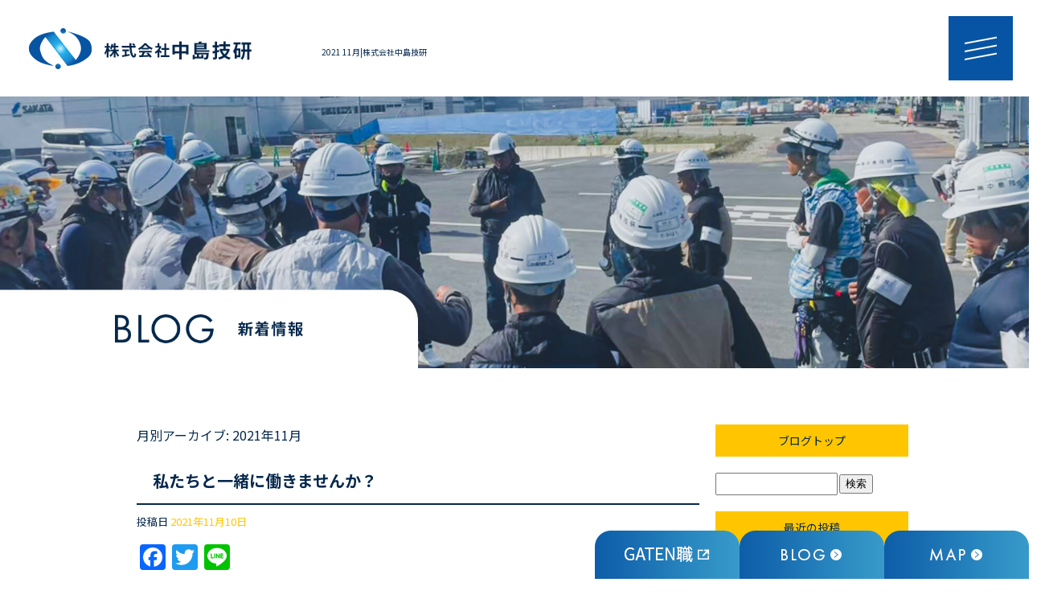

--- FILE ---
content_type: text/html; charset=UTF-8
request_url: https://www.nakajimagiken.com/archives/date/2021/11
body_size: 6400
content:
<!DOCTYPE html>
<html lang="ja">
<head>
<!-- ▼Googleアナリティクスタグ▼ -->

<!-- ▲Googleアナリティクスタグ▲ -->
<link rel='dns-prefetch' href='//www.google.com' />
<link rel='dns-prefetch' href='//s.w.org' />
<link rel="alternate" type="application/rss+xml" title="株式会社中島技研 &raquo; フィード" href="https://www.nakajimagiken.com/feed" />
<link rel="alternate" type="application/rss+xml" title="株式会社中島技研 &raquo; コメントフィード" href="https://www.nakajimagiken.com/comments/feed" />
		<script type="text/javascript">
			window._wpemojiSettings = {"baseUrl":"https:\/\/s.w.org\/images\/core\/emoji\/11\/72x72\/","ext":".png","svgUrl":"https:\/\/s.w.org\/images\/core\/emoji\/11\/svg\/","svgExt":".svg","source":{"concatemoji":"https:\/\/www.nakajimagiken.com\/60022395\/wp-includes\/js\/wp-emoji-release.min.js?ver=4.9.8"}};
			!function(a,b,c){function d(a,b){var c=String.fromCharCode;l.clearRect(0,0,k.width,k.height),l.fillText(c.apply(this,a),0,0);var d=k.toDataURL();l.clearRect(0,0,k.width,k.height),l.fillText(c.apply(this,b),0,0);var e=k.toDataURL();return d===e}function e(a){var b;if(!l||!l.fillText)return!1;switch(l.textBaseline="top",l.font="600 32px Arial",a){case"flag":return!(b=d([55356,56826,55356,56819],[55356,56826,8203,55356,56819]))&&(b=d([55356,57332,56128,56423,56128,56418,56128,56421,56128,56430,56128,56423,56128,56447],[55356,57332,8203,56128,56423,8203,56128,56418,8203,56128,56421,8203,56128,56430,8203,56128,56423,8203,56128,56447]),!b);case"emoji":return b=d([55358,56760,9792,65039],[55358,56760,8203,9792,65039]),!b}return!1}function f(a){var c=b.createElement("script");c.src=a,c.defer=c.type="text/javascript",b.getElementsByTagName("head")[0].appendChild(c)}var g,h,i,j,k=b.createElement("canvas"),l=k.getContext&&k.getContext("2d");for(j=Array("flag","emoji"),c.supports={everything:!0,everythingExceptFlag:!0},i=0;i<j.length;i++)c.supports[j[i]]=e(j[i]),c.supports.everything=c.supports.everything&&c.supports[j[i]],"flag"!==j[i]&&(c.supports.everythingExceptFlag=c.supports.everythingExceptFlag&&c.supports[j[i]]);c.supports.everythingExceptFlag=c.supports.everythingExceptFlag&&!c.supports.flag,c.DOMReady=!1,c.readyCallback=function(){c.DOMReady=!0},c.supports.everything||(h=function(){c.readyCallback()},b.addEventListener?(b.addEventListener("DOMContentLoaded",h,!1),a.addEventListener("load",h,!1)):(a.attachEvent("onload",h),b.attachEvent("onreadystatechange",function(){"complete"===b.readyState&&c.readyCallback()})),g=c.source||{},g.concatemoji?f(g.concatemoji):g.wpemoji&&g.twemoji&&(f(g.twemoji),f(g.wpemoji)))}(window,document,window._wpemojiSettings);
		</script>
		<style type="text/css">
img.wp-smiley,
img.emoji {
	display: inline !important;
	border: none !important;
	box-shadow: none !important;
	height: 1em !important;
	width: 1em !important;
	margin: 0 .07em !important;
	vertical-align: -0.1em !important;
	background: none !important;
	padding: 0 !important;
}
</style>
<link rel='stylesheet' id='simplamodalwindow-css'  href='https://www.nakajimagiken.com/60022395/wp-content/plugins/light-box-miyamoto/SimplaModalwindow/jquery.SimplaModalwindow.css?ver=4.9.8' type='text/css' media='all' />
<link rel='stylesheet' id='contact-form-7-css'  href='https://www.nakajimagiken.com/60022395/wp-content/plugins/contact-form-7/includes/css/styles.css?ver=5.1.6' type='text/css' media='all' />
<link rel='stylesheet' id='contact-form-7-confirm-css'  href='https://www.nakajimagiken.com/60022395/wp-content/plugins/contact-form-7-add-confirm/includes/css/styles.css?ver=5.1' type='text/css' media='all' />
<link rel='stylesheet' id='toc-screen-css'  href='https://www.nakajimagiken.com/60022395/wp-content/plugins/table-of-contents-plus/screen.min.css?ver=1509' type='text/css' media='all' />
<link rel='stylesheet' id='addtoany-css'  href='https://www.nakajimagiken.com/60022395/wp-content/plugins/add-to-any/addtoany.min.css?ver=1.15' type='text/css' media='all' />
<script type='text/javascript' src='https://www.nakajimagiken.com/60022395/wp-includes/js/jquery/jquery.js?ver=1.12.4'></script>
<script type='text/javascript' src='https://www.nakajimagiken.com/60022395/wp-includes/js/jquery/jquery-migrate.min.js?ver=1.4.1'></script>
<script type='text/javascript' src='https://www.nakajimagiken.com/60022395/wp-content/plugins/light-box-miyamoto/SimplaModalwindow/jquery.SimplaModalwindow.js?ver=1.7.1'></script>
<script type='text/javascript' src='https://www.nakajimagiken.com/60022395/wp-content/plugins/add-to-any/addtoany.min.js?ver=1.1'></script>
<link rel='https://api.w.org/' href='https://www.nakajimagiken.com/wp-json/' />

<script data-cfasync="false">
window.a2a_config=window.a2a_config||{};a2a_config.callbacks=[];a2a_config.overlays=[];a2a_config.templates={};a2a_localize = {
	Share: "共有",
	Save: "ブックマーク",
	Subscribe: "購読",
	Email: "メール",
	Bookmark: "ブックマーク",
	ShowAll: "すべて表示する",
	ShowLess: "小さく表示する",
	FindServices: "サービスを探す",
	FindAnyServiceToAddTo: "追加するサービスを今すぐ探す",
	PoweredBy: "Powered by",
	ShareViaEmail: "メールでシェアする",
	SubscribeViaEmail: "メールで購読する",
	BookmarkInYourBrowser: "ブラウザにブックマーク",
	BookmarkInstructions: "このページをブックマークするには、 Ctrl+D または \u2318+D を押下。",
	AddToYourFavorites: "お気に入りに追加",
	SendFromWebOrProgram: "任意のメールアドレスまたはメールプログラムから送信",
	EmailProgram: "メールプログラム",
	More: "詳細&#8230;"
};

(function(d,s,a,b){a=d.createElement(s);b=d.getElementsByTagName(s)[0];a.async=1;a.src="https://static.addtoany.com/menu/page.js";b.parentNode.insertBefore(a,b);})(document,"script");
</script>
<!-- Google tag (gtag.js) -->
<script async src="https://www.googletagmanager.com/gtag/js?id=G-735XQ43WNF"></script>
<script>
  window.dataLayer = window.dataLayer || [];
  function gtag(){dataLayer.push(arguments);}
  gtag('js', new Date());

  gtag('config', 'G-735XQ43WNF');
</script>
<style type="text/css">div#toc_container {width: 50%;}</style><meta charset="UTF-8" />
<meta name="viewport" content="width=1400">
<meta name="format-detection" content="telephone=no">
<title>  2021  11月 | 株式会社中島技研</title>
<link rel="profile" href="https://gmpg.org/xfn/11" />
<link rel="stylesheet" type="text/css" media="all" href="https://www.nakajimagiken.com/60022395/wp-content/themes/multipress/style.css" />
<link rel="stylesheet" type="text/css" media="all" href="https://www.nakajimagiken.com/60022395/wp-content/themes/multipress/theme.css" />
<link rel="stylesheet" type="text/css" media="all" href="https://www.nakajimagiken.com/60022395/wp-content/themes/multipress/common.css" />
<link rel="shortcut icon" href="https://www.nakajimagiken.com/favicon.ico" />
<link rel="apple-touch-icon" type="image/png" sizes="240x240" href="https://www.nakajimagiken.com/apple-touch-icon.png">
<link rel="stylesheet" type="text/css" media="all" href="https://www.nakajimagiken.com/files/files_common.css?240215092548" />
<link rel="stylesheet" type="text/css" media="all" href="https://www.nakajimagiken.com/files/files_pc.css?240423093604" />

<link rel="pingback" href="https://www.nakajimagiken.com/60022395/xmlrpc.php" />





<meta name="description" content="株式会社中島技研は愛媛県西条市にある防熱業の会社です。現在求人を募集しておりますので、ぜひご応募ください。" />
<meta name="keywords" content="株式会社中島技研,愛媛,西条,防熱業,求人,総合ビルメンテナンス,美装,清掃,産業廃棄物,収集業,プラント工事" />

<script type="text/javascript" src="https://www.nakajimagiken.com/files/js/effect_pc.js"></script>
<link rel="stylesheet" href="https://www.nakajimagiken.com/files/Gallery-master/css/blueimp-gallery.min.css">
<script src="https://www.nakajimagiken.com/files/Gallery-master/js/blueimp-gallery.min.js"></script>
<script type="text/javascript" src="https://www.nakajimagiken.com/files/js/footer_common.js?240215092548"></script>
<script type="text/javascript" src="https://www.nakajimagiken.com/files/js/footer_pc.js?240521012234"></script>


<!-- OGPここから -->
<meta property="fb:app_id" content="" />
<meta property="og:type" content="website" />
<meta property="og:locale" content="ja_JP" />
<meta property="og:description" content="">
<meta property="og:title" content="株式会社中島技研">
<meta property="og:url" content="https://www.nakajimagiken.com/">
<meta property="og:image" content="https://www.nakajimagiken.com/apple-touch-icon.png">
<meta property="og:site_name" content="株式会社中島技研">
<!-- OGPここまで -->
</head>


<body  class="blog">

<div id="wrapper">
<div id="blueimp-gallery" class="blueimp-gallery blueimp-gallery-controls">
    <div class="slides"></div>
    <h3 class="title"></h3>
    <p class="description"></p>
    <a class="prev">‹</a>
    <a class="next">›</a>
    <a class="close">×</a>
    <a class="play-pause"></a>
    <ol class="indicator"></ol>
</div>

	<div id="branding_box">

	<div id="site-description">
<a href="https://www.nakajimagiken.com/" title="株式会社中島技研" rel="home">  2021  11月|株式会社中島技研</a>
	</div>


<div id="header_information" class="post">

	
<div class="post-data">
<div class="main_header">
<a href="/"><img src="/files/sp1.gif" width="240" height="100" /></a>
</div></div>

<div class="clear_float"></div>

	
</div><!-- #header_information -->


	<div id="access" role="navigation">
		<div class="menu-header"><ul id="menu-gnavi" class="menu"><li id="menu-item-34" class="gnavi11 menu-item menu-item-type-post_type menu-item-object-page menu-item-home menu-item-34"><a href="https://www.nakajimagiken.com/">トップページ</a></li>
<li id="menu-item-32" class="gnavi12 menu-item menu-item-type-post_type menu-item-object-page menu-item-32"><a href="https://www.nakajimagiken.com/recruit">採用情報</a></li>
<li id="menu-item-35" class="gnavi13 menu-item menu-item-type-post_type menu-item-object-page menu-item-35"><a href="https://www.nakajimagiken.com/business">事業内容</a></li>
<li id="menu-item-33" class="gnavi14 menu-item menu-item-type-post_type menu-item-object-page menu-item-33"><a href="https://www.nakajimagiken.com/works">施工実績</a></li>
<li id="menu-item-84" class="gnavi15 menu-item menu-item-type-post_type menu-item-object-page menu-item-84"><a href="https://www.nakajimagiken.com/company">会社概要</a></li>
<li id="menu-item-31" class="gnavi16 menu-item menu-item-type-post_type menu-item-object-page menu-item-31"><a href="https://www.nakajimagiken.com/contact">ご応募・お問い合わせ</a></li>
</ul></div>	</div><!-- #access -->

	</div><!-- #branding_box --><div id="main_teaser">


<img alt="オフィシャルブログ" src="https://www.nakajimagiken.com/files/pc_teaser_07.png"></div>

<div id="outer_block">
<div id="inner_block">

	<div id="blog_main">

		<div id="container">


			<h1 class="page-title">
				月別アーカイブ: <span>2021年11月</span>			</h1>





        <div id="post-338" class="post-338 post type-post status-publish format-standard hentry category-blogpost">
            <h2 class="entry-title"><a href="https://www.nakajimagiken.com/archives/338" title="私たちと一緒に働きませんか？ へのパーマリンク" rel="bookmark">私たちと一緒に働きませんか？</a></h2>

            <div class="entry-meta">
                <span class="meta-prep meta-prep-author">投稿日</span> <a href="https://www.nakajimagiken.com/archives/338" title="2:20 PM" rel="bookmark"><span class="entry-date">2021年11月10日</span></a><!-- <span class="meta-sep">by</span>-->  <!--<span class="author vcard"><a class="url fn n" href="https://www.nakajimagiken.com/archives/author/nakajimagiken" title="nakajimagiken の投稿をすべて表示">nakajimagiken</a></span>-->            </div><!-- .entry-meta -->

    
            <div class="entry-content">
                <div class="addtoany_share_save_container addtoany_content addtoany_content_top"><div class="a2a_kit a2a_kit_size_32 addtoany_list" data-a2a-url="https://www.nakajimagiken.com/archives/338" data-a2a-title="私たちと一緒に働きませんか？"><a class="a2a_button_facebook" href="https://www.addtoany.com/add_to/facebook?linkurl=https%3A%2F%2Fwww.nakajimagiken.com%2Farchives%2F338&amp;linkname=%E7%A7%81%E3%81%9F%E3%81%A1%E3%81%A8%E4%B8%80%E7%B7%92%E3%81%AB%E5%83%8D%E3%81%8D%E3%81%BE%E3%81%9B%E3%82%93%E3%81%8B%EF%BC%9F" title="Facebook" rel="nofollow noopener" target="_blank"></a><a class="a2a_button_twitter" href="https://www.addtoany.com/add_to/twitter?linkurl=https%3A%2F%2Fwww.nakajimagiken.com%2Farchives%2F338&amp;linkname=%E7%A7%81%E3%81%9F%E3%81%A1%E3%81%A8%E4%B8%80%E7%B7%92%E3%81%AB%E5%83%8D%E3%81%8D%E3%81%BE%E3%81%9B%E3%82%93%E3%81%8B%EF%BC%9F" title="Twitter" rel="nofollow noopener" target="_blank"></a><a class="a2a_button_line" href="https://www.addtoany.com/add_to/line?linkurl=https%3A%2F%2Fwww.nakajimagiken.com%2Farchives%2F338&amp;linkname=%E7%A7%81%E3%81%9F%E3%81%A1%E3%81%A8%E4%B8%80%E7%B7%92%E3%81%AB%E5%83%8D%E3%81%8D%E3%81%BE%E3%81%9B%E3%82%93%E3%81%8B%EF%BC%9F" title="Line" rel="nofollow noopener" target="_blank"></a></div></div><p>コロナ禍でお仕事を探している方！<br />
秋からお仕事スタートされる方必見！</p>
<p>私たちと一緒に働きませんか？</p>
<p>一生懸命お仕事した後は、アツアツおでんにお鍋が美味しい季節です！</p>
<p>オンオフ切り替えて頑張ってくれる仲間を大募集中です。</p>
<p>少しでもご興味があれば、お問合せだけでも大歓迎です。</p>
<p>ご連絡お待ちしております。</p>
                            </div><!-- .entry-content -->

    
        </div><!-- #post-## -->

    


		</div><!-- #container -->


		<div id="primary" class="widget-area" role="complementary">
			<ul class="xoxo">


<li id="text-6" class="widget-container widget_text">			<div class="textwidget"><div class="widget-title2 unity_title">
<a href="/blog">ブログトップ</a>
</div></div>
		</li><li id="search-2" class="widget-container widget_search"><form role="search" method="get" id="searchform" class="searchform" action="https://www.nakajimagiken.com/">
				<div>
					<label class="screen-reader-text" for="s">検索:</label>
					<input type="text" value="" name="s" id="s" />
					<input type="submit" id="searchsubmit" value="検索" />
				</div>
			</form></li>		<li id="recent-posts-2" class="widget-container widget_recent_entries">		<h3 class="widget-title unity_title">最近の投稿</h3>		<ul>
											<li>
					<a href="https://www.nakajimagiken.com/archives/1166">ホームページリニューアルしました</a>
									</li>
											<li>
					<a href="https://www.nakajimagiken.com/archives/367">横須賀沖にアジ釣り　</a>
									</li>
											<li>
					<a href="https://www.nakajimagiken.com/archives/348">求人募集！！！　</a>
									</li>
											<li>
					<a href="https://www.nakajimagiken.com/archives/344">株式会社中島技研　法人成り</a>
									</li>
											<li>
					<a href="https://www.nakajimagiken.com/archives/338">私たちと一緒に働きませんか？</a>
									</li>
					</ul>
		</li><li id="archives-2" class="widget-container widget_archive"><h3 class="widget-title unity_title">アーカイブ</h3>		<ul>
			<li><a href='https://www.nakajimagiken.com/archives/date/2024/04'>2024年4月</a></li>
	<li><a href='https://www.nakajimagiken.com/archives/date/2023/02'>2023年2月</a></li>
	<li><a href='https://www.nakajimagiken.com/archives/date/2023/01'>2023年1月</a></li>
	<li><a href='https://www.nakajimagiken.com/archives/date/2021/11'>2021年11月</a></li>
	<li><a href='https://www.nakajimagiken.com/archives/date/2019/09'>2019年9月</a></li>
		</ul>
		</li><li id="categories-2" class="widget-container widget_categories"><h3 class="widget-title unity_title">カテゴリー</h3>		<ul>
	<li class="cat-item cat-item-1"><a href="https://www.nakajimagiken.com/archives/category/blogpost" >日記</a>
</li>
		</ul>
</li><li id="calendar-2" class="widget-container widget_calendar"><h3 class="widget-title unity_title">投稿日カレンダー</h3><div id="calendar_wrap" class="calendar_wrap"><table id="wp-calendar">
	<caption>2021年11月</caption>
	<thead>
	<tr>
		<th scope="col" title="日曜日">日</th>
		<th scope="col" title="月曜日">月</th>
		<th scope="col" title="火曜日">火</th>
		<th scope="col" title="水曜日">水</th>
		<th scope="col" title="木曜日">木</th>
		<th scope="col" title="金曜日">金</th>
		<th scope="col" title="土曜日">土</th>
	</tr>
	</thead>

	<tfoot>
	<tr>
		<td colspan="3" id="prev"><a href="https://www.nakajimagiken.com/archives/date/2019/09">&laquo; 9月</a></td>
		<td class="pad">&nbsp;</td>
		<td colspan="3" id="next"><a href="https://www.nakajimagiken.com/archives/date/2023/01">1月 &raquo;</a></td>
	</tr>
	</tfoot>

	<tbody>
	<tr>
		<td colspan="1" class="pad">&nbsp;</td><td>1</td><td>2</td><td>3</td><td>4</td><td>5</td><td>6</td>
	</tr>
	<tr>
		<td>7</td><td>8</td><td>9</td><td><a href="https://www.nakajimagiken.com/archives/date/2021/11/10" aria-label="2021年11月10日 に投稿を公開">10</a></td><td>11</td><td>12</td><td>13</td>
	</tr>
	<tr>
		<td>14</td><td>15</td><td>16</td><td>17</td><td>18</td><td>19</td><td>20</td>
	</tr>
	<tr>
		<td>21</td><td>22</td><td>23</td><td>24</td><td>25</td><td>26</td><td>27</td>
	</tr>
	<tr>
		<td>28</td><td>29</td><td>30</td>
		<td class="pad" colspan="4">&nbsp;</td>
	</tr>
	</tbody>
	</table></div></li>			</ul>
		</div><!-- #primary .widget-area -->


</div><!-- #main -->

</div><!-- #inner_block -->
</div><!-- #outer_block -->

<div id="footer_block">
	<div id="footer_box">
		<div id="footer_sitemap_block">



    <div id="footer-widget-area" role="complementary">

<div id="first" class="widget-area">
  <ul class="xoxo">
<div class="menu-header"><ul id="menu-footer_navi" class="menu"><li id="menu-item-59" class="menu-item menu-item-type-post_type menu-item-object-page menu-item-home menu-item-59"><a href="https://www.nakajimagiken.com/">トップページ</a></li>
<li id="menu-item-62" class="menu-item menu-item-type-post_type menu-item-object-page menu-item-62"><a href="https://www.nakajimagiken.com/recruit">採用情報</a></li>
<li id="menu-item-60" class="menu-item menu-item-type-post_type menu-item-object-page menu-item-60"><a href="https://www.nakajimagiken.com/business">事業内容</a></li>
<li id="menu-item-61" class="menu-item menu-item-type-post_type menu-item-object-page menu-item-61"><a href="https://www.nakajimagiken.com/works">施工実績</a></li>
<li id="menu-item-87" class="menu-item menu-item-type-post_type menu-item-object-page menu-item-87"><a href="https://www.nakajimagiken.com/company">会社概要</a></li>
<li id="menu-item-63" class="menu-item menu-item-type-post_type menu-item-object-page menu-item-63"><a href="https://www.nakajimagiken.com/contact">ご応募・お問い合わせ</a></li>
<li id="menu-item-64" class="menu-item menu-item-type-post_type menu-item-object-page current_page_parent menu-item-64"><a href="https://www.nakajimagiken.com/blog">オフィシャルブログ</a></li>
</ul></div>  </ul>
</div>

  </div><!-- #footer-widget-area -->
		</div><!--#footer_sitemap_block-->

		<div class="footer_infomation">


<div id="footer_information" class="post">

		<div class="entry-post">

		<div class="post-data">
			<p>〒793-0010 愛媛県西条市飯岡1905-1</p>
<p>TEL：0897-66-7080</p> 

<div class="fixed_side_btn">
  <div id="fixed_btn1"><a href="https://gaten.info/job/12671" target="_blank"></a></div>
  <div id="fixed_btn2"><a href="/blog" target="_blank"></a></div>
  <div id="fixed_btn3"><a href="/company#rf8jvyojuils00h86sxy"></a></div>
</div>

<div id="float_top_btn"><a href="#"><img src="/files/top_btn.png" alt="先頭へ戻る"></a></div>		</div>

<div class="clear_float"></div>

	</div>
	
</div><!-- #footer_information -->


		</div><!-- .footer_infomation -->
	</div><!--footer_box-->

<address id="copyright">Copyright (C) 株式会社中島技研 All Rights Reserved.</address>

</div><!--footer_block-->

</div><!--wrapper-->
<script type='text/javascript'>
/* <![CDATA[ */
var wpcf7 = {"apiSettings":{"root":"https:\/\/www.nakajimagiken.com\/wp-json\/contact-form-7\/v1","namespace":"contact-form-7\/v1"}};
/* ]]> */
</script>
<script type='text/javascript' src='https://www.nakajimagiken.com/60022395/wp-content/plugins/contact-form-7/includes/js/scripts.js?ver=5.1.6'></script>
<script type='text/javascript' src='https://www.nakajimagiken.com/60022395/wp-includes/js/jquery/jquery.form.min.js?ver=4.2.1'></script>
<script type='text/javascript' src='https://www.nakajimagiken.com/60022395/wp-content/plugins/contact-form-7-add-confirm/includes/js/scripts.js?ver=5.1'></script>
<script type='text/javascript'>
/* <![CDATA[ */
var tocplus = {"visibility_show":"show","visibility_hide":"hide","width":"50%"};
/* ]]> */
</script>
<script type='text/javascript' src='https://www.nakajimagiken.com/60022395/wp-content/plugins/table-of-contents-plus/front.min.js?ver=1509'></script>
<script type='text/javascript' src='https://www.google.com/recaptcha/api.js?render=6LcNP8QpAAAAAANuUX2NWxormPOOL7pFiCmNFeq0&#038;ver=3.0'></script>
<script type='text/javascript' src='https://www.nakajimagiken.com/60022395/wp-includes/js/wp-embed.min.js?ver=4.9.8'></script>
<script type="text/javascript">
( function( grecaptcha, sitekey, actions ) {

	var wpcf7recaptcha = {

		execute: function( action ) {
			grecaptcha.execute(
				sitekey,
				{ action: action }
			).then( function( token ) {
				var forms = document.getElementsByTagName( 'form' );

				for ( var i = 0; i < forms.length; i++ ) {
					var fields = forms[ i ].getElementsByTagName( 'input' );

					for ( var j = 0; j < fields.length; j++ ) {
						var field = fields[ j ];

						if ( 'g-recaptcha-response' === field.getAttribute( 'name' ) ) {
							field.setAttribute( 'value', token );
							break;
						}
					}
				}
			} );
		},

		executeOnHomepage: function() {
			wpcf7recaptcha.execute( actions[ 'homepage' ] );
		},

		executeOnContactform: function() {
			wpcf7recaptcha.execute( actions[ 'contactform' ] );
		},

	};

	grecaptcha.ready(
		wpcf7recaptcha.executeOnHomepage
	);

	document.addEventListener( 'change',
		wpcf7recaptcha.executeOnContactform, false
	);

	document.addEventListener( 'wpcf7submit',
		wpcf7recaptcha.executeOnHomepage, false
	);

} )(
	grecaptcha,
	'6LcNP8QpAAAAAANuUX2NWxormPOOL7pFiCmNFeq0',
	{"homepage":"homepage","contactform":"contactform"}
);
</script>

</body>
</html>

--- FILE ---
content_type: text/html; charset=utf-8
request_url: https://www.google.com/recaptcha/api2/anchor?ar=1&k=6LcNP8QpAAAAAANuUX2NWxormPOOL7pFiCmNFeq0&co=aHR0cHM6Ly93d3cubmFrYWppbWFnaWtlbi5jb206NDQz&hl=en&v=PoyoqOPhxBO7pBk68S4YbpHZ&size=invisible&anchor-ms=20000&execute-ms=30000&cb=1tk1z8mbk88v
body_size: 48652
content:
<!DOCTYPE HTML><html dir="ltr" lang="en"><head><meta http-equiv="Content-Type" content="text/html; charset=UTF-8">
<meta http-equiv="X-UA-Compatible" content="IE=edge">
<title>reCAPTCHA</title>
<style type="text/css">
/* cyrillic-ext */
@font-face {
  font-family: 'Roboto';
  font-style: normal;
  font-weight: 400;
  font-stretch: 100%;
  src: url(//fonts.gstatic.com/s/roboto/v48/KFO7CnqEu92Fr1ME7kSn66aGLdTylUAMa3GUBHMdazTgWw.woff2) format('woff2');
  unicode-range: U+0460-052F, U+1C80-1C8A, U+20B4, U+2DE0-2DFF, U+A640-A69F, U+FE2E-FE2F;
}
/* cyrillic */
@font-face {
  font-family: 'Roboto';
  font-style: normal;
  font-weight: 400;
  font-stretch: 100%;
  src: url(//fonts.gstatic.com/s/roboto/v48/KFO7CnqEu92Fr1ME7kSn66aGLdTylUAMa3iUBHMdazTgWw.woff2) format('woff2');
  unicode-range: U+0301, U+0400-045F, U+0490-0491, U+04B0-04B1, U+2116;
}
/* greek-ext */
@font-face {
  font-family: 'Roboto';
  font-style: normal;
  font-weight: 400;
  font-stretch: 100%;
  src: url(//fonts.gstatic.com/s/roboto/v48/KFO7CnqEu92Fr1ME7kSn66aGLdTylUAMa3CUBHMdazTgWw.woff2) format('woff2');
  unicode-range: U+1F00-1FFF;
}
/* greek */
@font-face {
  font-family: 'Roboto';
  font-style: normal;
  font-weight: 400;
  font-stretch: 100%;
  src: url(//fonts.gstatic.com/s/roboto/v48/KFO7CnqEu92Fr1ME7kSn66aGLdTylUAMa3-UBHMdazTgWw.woff2) format('woff2');
  unicode-range: U+0370-0377, U+037A-037F, U+0384-038A, U+038C, U+038E-03A1, U+03A3-03FF;
}
/* math */
@font-face {
  font-family: 'Roboto';
  font-style: normal;
  font-weight: 400;
  font-stretch: 100%;
  src: url(//fonts.gstatic.com/s/roboto/v48/KFO7CnqEu92Fr1ME7kSn66aGLdTylUAMawCUBHMdazTgWw.woff2) format('woff2');
  unicode-range: U+0302-0303, U+0305, U+0307-0308, U+0310, U+0312, U+0315, U+031A, U+0326-0327, U+032C, U+032F-0330, U+0332-0333, U+0338, U+033A, U+0346, U+034D, U+0391-03A1, U+03A3-03A9, U+03B1-03C9, U+03D1, U+03D5-03D6, U+03F0-03F1, U+03F4-03F5, U+2016-2017, U+2034-2038, U+203C, U+2040, U+2043, U+2047, U+2050, U+2057, U+205F, U+2070-2071, U+2074-208E, U+2090-209C, U+20D0-20DC, U+20E1, U+20E5-20EF, U+2100-2112, U+2114-2115, U+2117-2121, U+2123-214F, U+2190, U+2192, U+2194-21AE, U+21B0-21E5, U+21F1-21F2, U+21F4-2211, U+2213-2214, U+2216-22FF, U+2308-230B, U+2310, U+2319, U+231C-2321, U+2336-237A, U+237C, U+2395, U+239B-23B7, U+23D0, U+23DC-23E1, U+2474-2475, U+25AF, U+25B3, U+25B7, U+25BD, U+25C1, U+25CA, U+25CC, U+25FB, U+266D-266F, U+27C0-27FF, U+2900-2AFF, U+2B0E-2B11, U+2B30-2B4C, U+2BFE, U+3030, U+FF5B, U+FF5D, U+1D400-1D7FF, U+1EE00-1EEFF;
}
/* symbols */
@font-face {
  font-family: 'Roboto';
  font-style: normal;
  font-weight: 400;
  font-stretch: 100%;
  src: url(//fonts.gstatic.com/s/roboto/v48/KFO7CnqEu92Fr1ME7kSn66aGLdTylUAMaxKUBHMdazTgWw.woff2) format('woff2');
  unicode-range: U+0001-000C, U+000E-001F, U+007F-009F, U+20DD-20E0, U+20E2-20E4, U+2150-218F, U+2190, U+2192, U+2194-2199, U+21AF, U+21E6-21F0, U+21F3, U+2218-2219, U+2299, U+22C4-22C6, U+2300-243F, U+2440-244A, U+2460-24FF, U+25A0-27BF, U+2800-28FF, U+2921-2922, U+2981, U+29BF, U+29EB, U+2B00-2BFF, U+4DC0-4DFF, U+FFF9-FFFB, U+10140-1018E, U+10190-1019C, U+101A0, U+101D0-101FD, U+102E0-102FB, U+10E60-10E7E, U+1D2C0-1D2D3, U+1D2E0-1D37F, U+1F000-1F0FF, U+1F100-1F1AD, U+1F1E6-1F1FF, U+1F30D-1F30F, U+1F315, U+1F31C, U+1F31E, U+1F320-1F32C, U+1F336, U+1F378, U+1F37D, U+1F382, U+1F393-1F39F, U+1F3A7-1F3A8, U+1F3AC-1F3AF, U+1F3C2, U+1F3C4-1F3C6, U+1F3CA-1F3CE, U+1F3D4-1F3E0, U+1F3ED, U+1F3F1-1F3F3, U+1F3F5-1F3F7, U+1F408, U+1F415, U+1F41F, U+1F426, U+1F43F, U+1F441-1F442, U+1F444, U+1F446-1F449, U+1F44C-1F44E, U+1F453, U+1F46A, U+1F47D, U+1F4A3, U+1F4B0, U+1F4B3, U+1F4B9, U+1F4BB, U+1F4BF, U+1F4C8-1F4CB, U+1F4D6, U+1F4DA, U+1F4DF, U+1F4E3-1F4E6, U+1F4EA-1F4ED, U+1F4F7, U+1F4F9-1F4FB, U+1F4FD-1F4FE, U+1F503, U+1F507-1F50B, U+1F50D, U+1F512-1F513, U+1F53E-1F54A, U+1F54F-1F5FA, U+1F610, U+1F650-1F67F, U+1F687, U+1F68D, U+1F691, U+1F694, U+1F698, U+1F6AD, U+1F6B2, U+1F6B9-1F6BA, U+1F6BC, U+1F6C6-1F6CF, U+1F6D3-1F6D7, U+1F6E0-1F6EA, U+1F6F0-1F6F3, U+1F6F7-1F6FC, U+1F700-1F7FF, U+1F800-1F80B, U+1F810-1F847, U+1F850-1F859, U+1F860-1F887, U+1F890-1F8AD, U+1F8B0-1F8BB, U+1F8C0-1F8C1, U+1F900-1F90B, U+1F93B, U+1F946, U+1F984, U+1F996, U+1F9E9, U+1FA00-1FA6F, U+1FA70-1FA7C, U+1FA80-1FA89, U+1FA8F-1FAC6, U+1FACE-1FADC, U+1FADF-1FAE9, U+1FAF0-1FAF8, U+1FB00-1FBFF;
}
/* vietnamese */
@font-face {
  font-family: 'Roboto';
  font-style: normal;
  font-weight: 400;
  font-stretch: 100%;
  src: url(//fonts.gstatic.com/s/roboto/v48/KFO7CnqEu92Fr1ME7kSn66aGLdTylUAMa3OUBHMdazTgWw.woff2) format('woff2');
  unicode-range: U+0102-0103, U+0110-0111, U+0128-0129, U+0168-0169, U+01A0-01A1, U+01AF-01B0, U+0300-0301, U+0303-0304, U+0308-0309, U+0323, U+0329, U+1EA0-1EF9, U+20AB;
}
/* latin-ext */
@font-face {
  font-family: 'Roboto';
  font-style: normal;
  font-weight: 400;
  font-stretch: 100%;
  src: url(//fonts.gstatic.com/s/roboto/v48/KFO7CnqEu92Fr1ME7kSn66aGLdTylUAMa3KUBHMdazTgWw.woff2) format('woff2');
  unicode-range: U+0100-02BA, U+02BD-02C5, U+02C7-02CC, U+02CE-02D7, U+02DD-02FF, U+0304, U+0308, U+0329, U+1D00-1DBF, U+1E00-1E9F, U+1EF2-1EFF, U+2020, U+20A0-20AB, U+20AD-20C0, U+2113, U+2C60-2C7F, U+A720-A7FF;
}
/* latin */
@font-face {
  font-family: 'Roboto';
  font-style: normal;
  font-weight: 400;
  font-stretch: 100%;
  src: url(//fonts.gstatic.com/s/roboto/v48/KFO7CnqEu92Fr1ME7kSn66aGLdTylUAMa3yUBHMdazQ.woff2) format('woff2');
  unicode-range: U+0000-00FF, U+0131, U+0152-0153, U+02BB-02BC, U+02C6, U+02DA, U+02DC, U+0304, U+0308, U+0329, U+2000-206F, U+20AC, U+2122, U+2191, U+2193, U+2212, U+2215, U+FEFF, U+FFFD;
}
/* cyrillic-ext */
@font-face {
  font-family: 'Roboto';
  font-style: normal;
  font-weight: 500;
  font-stretch: 100%;
  src: url(//fonts.gstatic.com/s/roboto/v48/KFO7CnqEu92Fr1ME7kSn66aGLdTylUAMa3GUBHMdazTgWw.woff2) format('woff2');
  unicode-range: U+0460-052F, U+1C80-1C8A, U+20B4, U+2DE0-2DFF, U+A640-A69F, U+FE2E-FE2F;
}
/* cyrillic */
@font-face {
  font-family: 'Roboto';
  font-style: normal;
  font-weight: 500;
  font-stretch: 100%;
  src: url(//fonts.gstatic.com/s/roboto/v48/KFO7CnqEu92Fr1ME7kSn66aGLdTylUAMa3iUBHMdazTgWw.woff2) format('woff2');
  unicode-range: U+0301, U+0400-045F, U+0490-0491, U+04B0-04B1, U+2116;
}
/* greek-ext */
@font-face {
  font-family: 'Roboto';
  font-style: normal;
  font-weight: 500;
  font-stretch: 100%;
  src: url(//fonts.gstatic.com/s/roboto/v48/KFO7CnqEu92Fr1ME7kSn66aGLdTylUAMa3CUBHMdazTgWw.woff2) format('woff2');
  unicode-range: U+1F00-1FFF;
}
/* greek */
@font-face {
  font-family: 'Roboto';
  font-style: normal;
  font-weight: 500;
  font-stretch: 100%;
  src: url(//fonts.gstatic.com/s/roboto/v48/KFO7CnqEu92Fr1ME7kSn66aGLdTylUAMa3-UBHMdazTgWw.woff2) format('woff2');
  unicode-range: U+0370-0377, U+037A-037F, U+0384-038A, U+038C, U+038E-03A1, U+03A3-03FF;
}
/* math */
@font-face {
  font-family: 'Roboto';
  font-style: normal;
  font-weight: 500;
  font-stretch: 100%;
  src: url(//fonts.gstatic.com/s/roboto/v48/KFO7CnqEu92Fr1ME7kSn66aGLdTylUAMawCUBHMdazTgWw.woff2) format('woff2');
  unicode-range: U+0302-0303, U+0305, U+0307-0308, U+0310, U+0312, U+0315, U+031A, U+0326-0327, U+032C, U+032F-0330, U+0332-0333, U+0338, U+033A, U+0346, U+034D, U+0391-03A1, U+03A3-03A9, U+03B1-03C9, U+03D1, U+03D5-03D6, U+03F0-03F1, U+03F4-03F5, U+2016-2017, U+2034-2038, U+203C, U+2040, U+2043, U+2047, U+2050, U+2057, U+205F, U+2070-2071, U+2074-208E, U+2090-209C, U+20D0-20DC, U+20E1, U+20E5-20EF, U+2100-2112, U+2114-2115, U+2117-2121, U+2123-214F, U+2190, U+2192, U+2194-21AE, U+21B0-21E5, U+21F1-21F2, U+21F4-2211, U+2213-2214, U+2216-22FF, U+2308-230B, U+2310, U+2319, U+231C-2321, U+2336-237A, U+237C, U+2395, U+239B-23B7, U+23D0, U+23DC-23E1, U+2474-2475, U+25AF, U+25B3, U+25B7, U+25BD, U+25C1, U+25CA, U+25CC, U+25FB, U+266D-266F, U+27C0-27FF, U+2900-2AFF, U+2B0E-2B11, U+2B30-2B4C, U+2BFE, U+3030, U+FF5B, U+FF5D, U+1D400-1D7FF, U+1EE00-1EEFF;
}
/* symbols */
@font-face {
  font-family: 'Roboto';
  font-style: normal;
  font-weight: 500;
  font-stretch: 100%;
  src: url(//fonts.gstatic.com/s/roboto/v48/KFO7CnqEu92Fr1ME7kSn66aGLdTylUAMaxKUBHMdazTgWw.woff2) format('woff2');
  unicode-range: U+0001-000C, U+000E-001F, U+007F-009F, U+20DD-20E0, U+20E2-20E4, U+2150-218F, U+2190, U+2192, U+2194-2199, U+21AF, U+21E6-21F0, U+21F3, U+2218-2219, U+2299, U+22C4-22C6, U+2300-243F, U+2440-244A, U+2460-24FF, U+25A0-27BF, U+2800-28FF, U+2921-2922, U+2981, U+29BF, U+29EB, U+2B00-2BFF, U+4DC0-4DFF, U+FFF9-FFFB, U+10140-1018E, U+10190-1019C, U+101A0, U+101D0-101FD, U+102E0-102FB, U+10E60-10E7E, U+1D2C0-1D2D3, U+1D2E0-1D37F, U+1F000-1F0FF, U+1F100-1F1AD, U+1F1E6-1F1FF, U+1F30D-1F30F, U+1F315, U+1F31C, U+1F31E, U+1F320-1F32C, U+1F336, U+1F378, U+1F37D, U+1F382, U+1F393-1F39F, U+1F3A7-1F3A8, U+1F3AC-1F3AF, U+1F3C2, U+1F3C4-1F3C6, U+1F3CA-1F3CE, U+1F3D4-1F3E0, U+1F3ED, U+1F3F1-1F3F3, U+1F3F5-1F3F7, U+1F408, U+1F415, U+1F41F, U+1F426, U+1F43F, U+1F441-1F442, U+1F444, U+1F446-1F449, U+1F44C-1F44E, U+1F453, U+1F46A, U+1F47D, U+1F4A3, U+1F4B0, U+1F4B3, U+1F4B9, U+1F4BB, U+1F4BF, U+1F4C8-1F4CB, U+1F4D6, U+1F4DA, U+1F4DF, U+1F4E3-1F4E6, U+1F4EA-1F4ED, U+1F4F7, U+1F4F9-1F4FB, U+1F4FD-1F4FE, U+1F503, U+1F507-1F50B, U+1F50D, U+1F512-1F513, U+1F53E-1F54A, U+1F54F-1F5FA, U+1F610, U+1F650-1F67F, U+1F687, U+1F68D, U+1F691, U+1F694, U+1F698, U+1F6AD, U+1F6B2, U+1F6B9-1F6BA, U+1F6BC, U+1F6C6-1F6CF, U+1F6D3-1F6D7, U+1F6E0-1F6EA, U+1F6F0-1F6F3, U+1F6F7-1F6FC, U+1F700-1F7FF, U+1F800-1F80B, U+1F810-1F847, U+1F850-1F859, U+1F860-1F887, U+1F890-1F8AD, U+1F8B0-1F8BB, U+1F8C0-1F8C1, U+1F900-1F90B, U+1F93B, U+1F946, U+1F984, U+1F996, U+1F9E9, U+1FA00-1FA6F, U+1FA70-1FA7C, U+1FA80-1FA89, U+1FA8F-1FAC6, U+1FACE-1FADC, U+1FADF-1FAE9, U+1FAF0-1FAF8, U+1FB00-1FBFF;
}
/* vietnamese */
@font-face {
  font-family: 'Roboto';
  font-style: normal;
  font-weight: 500;
  font-stretch: 100%;
  src: url(//fonts.gstatic.com/s/roboto/v48/KFO7CnqEu92Fr1ME7kSn66aGLdTylUAMa3OUBHMdazTgWw.woff2) format('woff2');
  unicode-range: U+0102-0103, U+0110-0111, U+0128-0129, U+0168-0169, U+01A0-01A1, U+01AF-01B0, U+0300-0301, U+0303-0304, U+0308-0309, U+0323, U+0329, U+1EA0-1EF9, U+20AB;
}
/* latin-ext */
@font-face {
  font-family: 'Roboto';
  font-style: normal;
  font-weight: 500;
  font-stretch: 100%;
  src: url(//fonts.gstatic.com/s/roboto/v48/KFO7CnqEu92Fr1ME7kSn66aGLdTylUAMa3KUBHMdazTgWw.woff2) format('woff2');
  unicode-range: U+0100-02BA, U+02BD-02C5, U+02C7-02CC, U+02CE-02D7, U+02DD-02FF, U+0304, U+0308, U+0329, U+1D00-1DBF, U+1E00-1E9F, U+1EF2-1EFF, U+2020, U+20A0-20AB, U+20AD-20C0, U+2113, U+2C60-2C7F, U+A720-A7FF;
}
/* latin */
@font-face {
  font-family: 'Roboto';
  font-style: normal;
  font-weight: 500;
  font-stretch: 100%;
  src: url(//fonts.gstatic.com/s/roboto/v48/KFO7CnqEu92Fr1ME7kSn66aGLdTylUAMa3yUBHMdazQ.woff2) format('woff2');
  unicode-range: U+0000-00FF, U+0131, U+0152-0153, U+02BB-02BC, U+02C6, U+02DA, U+02DC, U+0304, U+0308, U+0329, U+2000-206F, U+20AC, U+2122, U+2191, U+2193, U+2212, U+2215, U+FEFF, U+FFFD;
}
/* cyrillic-ext */
@font-face {
  font-family: 'Roboto';
  font-style: normal;
  font-weight: 900;
  font-stretch: 100%;
  src: url(//fonts.gstatic.com/s/roboto/v48/KFO7CnqEu92Fr1ME7kSn66aGLdTylUAMa3GUBHMdazTgWw.woff2) format('woff2');
  unicode-range: U+0460-052F, U+1C80-1C8A, U+20B4, U+2DE0-2DFF, U+A640-A69F, U+FE2E-FE2F;
}
/* cyrillic */
@font-face {
  font-family: 'Roboto';
  font-style: normal;
  font-weight: 900;
  font-stretch: 100%;
  src: url(//fonts.gstatic.com/s/roboto/v48/KFO7CnqEu92Fr1ME7kSn66aGLdTylUAMa3iUBHMdazTgWw.woff2) format('woff2');
  unicode-range: U+0301, U+0400-045F, U+0490-0491, U+04B0-04B1, U+2116;
}
/* greek-ext */
@font-face {
  font-family: 'Roboto';
  font-style: normal;
  font-weight: 900;
  font-stretch: 100%;
  src: url(//fonts.gstatic.com/s/roboto/v48/KFO7CnqEu92Fr1ME7kSn66aGLdTylUAMa3CUBHMdazTgWw.woff2) format('woff2');
  unicode-range: U+1F00-1FFF;
}
/* greek */
@font-face {
  font-family: 'Roboto';
  font-style: normal;
  font-weight: 900;
  font-stretch: 100%;
  src: url(//fonts.gstatic.com/s/roboto/v48/KFO7CnqEu92Fr1ME7kSn66aGLdTylUAMa3-UBHMdazTgWw.woff2) format('woff2');
  unicode-range: U+0370-0377, U+037A-037F, U+0384-038A, U+038C, U+038E-03A1, U+03A3-03FF;
}
/* math */
@font-face {
  font-family: 'Roboto';
  font-style: normal;
  font-weight: 900;
  font-stretch: 100%;
  src: url(//fonts.gstatic.com/s/roboto/v48/KFO7CnqEu92Fr1ME7kSn66aGLdTylUAMawCUBHMdazTgWw.woff2) format('woff2');
  unicode-range: U+0302-0303, U+0305, U+0307-0308, U+0310, U+0312, U+0315, U+031A, U+0326-0327, U+032C, U+032F-0330, U+0332-0333, U+0338, U+033A, U+0346, U+034D, U+0391-03A1, U+03A3-03A9, U+03B1-03C9, U+03D1, U+03D5-03D6, U+03F0-03F1, U+03F4-03F5, U+2016-2017, U+2034-2038, U+203C, U+2040, U+2043, U+2047, U+2050, U+2057, U+205F, U+2070-2071, U+2074-208E, U+2090-209C, U+20D0-20DC, U+20E1, U+20E5-20EF, U+2100-2112, U+2114-2115, U+2117-2121, U+2123-214F, U+2190, U+2192, U+2194-21AE, U+21B0-21E5, U+21F1-21F2, U+21F4-2211, U+2213-2214, U+2216-22FF, U+2308-230B, U+2310, U+2319, U+231C-2321, U+2336-237A, U+237C, U+2395, U+239B-23B7, U+23D0, U+23DC-23E1, U+2474-2475, U+25AF, U+25B3, U+25B7, U+25BD, U+25C1, U+25CA, U+25CC, U+25FB, U+266D-266F, U+27C0-27FF, U+2900-2AFF, U+2B0E-2B11, U+2B30-2B4C, U+2BFE, U+3030, U+FF5B, U+FF5D, U+1D400-1D7FF, U+1EE00-1EEFF;
}
/* symbols */
@font-face {
  font-family: 'Roboto';
  font-style: normal;
  font-weight: 900;
  font-stretch: 100%;
  src: url(//fonts.gstatic.com/s/roboto/v48/KFO7CnqEu92Fr1ME7kSn66aGLdTylUAMaxKUBHMdazTgWw.woff2) format('woff2');
  unicode-range: U+0001-000C, U+000E-001F, U+007F-009F, U+20DD-20E0, U+20E2-20E4, U+2150-218F, U+2190, U+2192, U+2194-2199, U+21AF, U+21E6-21F0, U+21F3, U+2218-2219, U+2299, U+22C4-22C6, U+2300-243F, U+2440-244A, U+2460-24FF, U+25A0-27BF, U+2800-28FF, U+2921-2922, U+2981, U+29BF, U+29EB, U+2B00-2BFF, U+4DC0-4DFF, U+FFF9-FFFB, U+10140-1018E, U+10190-1019C, U+101A0, U+101D0-101FD, U+102E0-102FB, U+10E60-10E7E, U+1D2C0-1D2D3, U+1D2E0-1D37F, U+1F000-1F0FF, U+1F100-1F1AD, U+1F1E6-1F1FF, U+1F30D-1F30F, U+1F315, U+1F31C, U+1F31E, U+1F320-1F32C, U+1F336, U+1F378, U+1F37D, U+1F382, U+1F393-1F39F, U+1F3A7-1F3A8, U+1F3AC-1F3AF, U+1F3C2, U+1F3C4-1F3C6, U+1F3CA-1F3CE, U+1F3D4-1F3E0, U+1F3ED, U+1F3F1-1F3F3, U+1F3F5-1F3F7, U+1F408, U+1F415, U+1F41F, U+1F426, U+1F43F, U+1F441-1F442, U+1F444, U+1F446-1F449, U+1F44C-1F44E, U+1F453, U+1F46A, U+1F47D, U+1F4A3, U+1F4B0, U+1F4B3, U+1F4B9, U+1F4BB, U+1F4BF, U+1F4C8-1F4CB, U+1F4D6, U+1F4DA, U+1F4DF, U+1F4E3-1F4E6, U+1F4EA-1F4ED, U+1F4F7, U+1F4F9-1F4FB, U+1F4FD-1F4FE, U+1F503, U+1F507-1F50B, U+1F50D, U+1F512-1F513, U+1F53E-1F54A, U+1F54F-1F5FA, U+1F610, U+1F650-1F67F, U+1F687, U+1F68D, U+1F691, U+1F694, U+1F698, U+1F6AD, U+1F6B2, U+1F6B9-1F6BA, U+1F6BC, U+1F6C6-1F6CF, U+1F6D3-1F6D7, U+1F6E0-1F6EA, U+1F6F0-1F6F3, U+1F6F7-1F6FC, U+1F700-1F7FF, U+1F800-1F80B, U+1F810-1F847, U+1F850-1F859, U+1F860-1F887, U+1F890-1F8AD, U+1F8B0-1F8BB, U+1F8C0-1F8C1, U+1F900-1F90B, U+1F93B, U+1F946, U+1F984, U+1F996, U+1F9E9, U+1FA00-1FA6F, U+1FA70-1FA7C, U+1FA80-1FA89, U+1FA8F-1FAC6, U+1FACE-1FADC, U+1FADF-1FAE9, U+1FAF0-1FAF8, U+1FB00-1FBFF;
}
/* vietnamese */
@font-face {
  font-family: 'Roboto';
  font-style: normal;
  font-weight: 900;
  font-stretch: 100%;
  src: url(//fonts.gstatic.com/s/roboto/v48/KFO7CnqEu92Fr1ME7kSn66aGLdTylUAMa3OUBHMdazTgWw.woff2) format('woff2');
  unicode-range: U+0102-0103, U+0110-0111, U+0128-0129, U+0168-0169, U+01A0-01A1, U+01AF-01B0, U+0300-0301, U+0303-0304, U+0308-0309, U+0323, U+0329, U+1EA0-1EF9, U+20AB;
}
/* latin-ext */
@font-face {
  font-family: 'Roboto';
  font-style: normal;
  font-weight: 900;
  font-stretch: 100%;
  src: url(//fonts.gstatic.com/s/roboto/v48/KFO7CnqEu92Fr1ME7kSn66aGLdTylUAMa3KUBHMdazTgWw.woff2) format('woff2');
  unicode-range: U+0100-02BA, U+02BD-02C5, U+02C7-02CC, U+02CE-02D7, U+02DD-02FF, U+0304, U+0308, U+0329, U+1D00-1DBF, U+1E00-1E9F, U+1EF2-1EFF, U+2020, U+20A0-20AB, U+20AD-20C0, U+2113, U+2C60-2C7F, U+A720-A7FF;
}
/* latin */
@font-face {
  font-family: 'Roboto';
  font-style: normal;
  font-weight: 900;
  font-stretch: 100%;
  src: url(//fonts.gstatic.com/s/roboto/v48/KFO7CnqEu92Fr1ME7kSn66aGLdTylUAMa3yUBHMdazQ.woff2) format('woff2');
  unicode-range: U+0000-00FF, U+0131, U+0152-0153, U+02BB-02BC, U+02C6, U+02DA, U+02DC, U+0304, U+0308, U+0329, U+2000-206F, U+20AC, U+2122, U+2191, U+2193, U+2212, U+2215, U+FEFF, U+FFFD;
}

</style>
<link rel="stylesheet" type="text/css" href="https://www.gstatic.com/recaptcha/releases/PoyoqOPhxBO7pBk68S4YbpHZ/styles__ltr.css">
<script nonce="5fqCeDb8w15f1TmEftp5EQ" type="text/javascript">window['__recaptcha_api'] = 'https://www.google.com/recaptcha/api2/';</script>
<script type="text/javascript" src="https://www.gstatic.com/recaptcha/releases/PoyoqOPhxBO7pBk68S4YbpHZ/recaptcha__en.js" nonce="5fqCeDb8w15f1TmEftp5EQ">
      
    </script></head>
<body><div id="rc-anchor-alert" class="rc-anchor-alert"></div>
<input type="hidden" id="recaptcha-token" value="[base64]">
<script type="text/javascript" nonce="5fqCeDb8w15f1TmEftp5EQ">
      recaptcha.anchor.Main.init("[\x22ainput\x22,[\x22bgdata\x22,\x22\x22,\[base64]/[base64]/[base64]/[base64]/cjw8ejpyPj4+eil9Y2F0Y2gobCl7dGhyb3cgbDt9fSxIPWZ1bmN0aW9uKHcsdCx6KXtpZih3PT0xOTR8fHc9PTIwOCl0LnZbd10/dC52W3ddLmNvbmNhdCh6KTp0LnZbd109b2Yoeix0KTtlbHNle2lmKHQuYkImJnchPTMxNylyZXR1cm47dz09NjZ8fHc9PTEyMnx8dz09NDcwfHx3PT00NHx8dz09NDE2fHx3PT0zOTd8fHc9PTQyMXx8dz09Njh8fHc9PTcwfHx3PT0xODQ/[base64]/[base64]/[base64]/bmV3IGRbVl0oSlswXSk6cD09Mj9uZXcgZFtWXShKWzBdLEpbMV0pOnA9PTM/bmV3IGRbVl0oSlswXSxKWzFdLEpbMl0pOnA9PTQ/[base64]/[base64]/[base64]/[base64]\x22,\[base64]\\u003d\x22,\[base64]/CvVJbIAPDucORwr/DuirCvsO0wqZCw6XCm0wew5TDthkhcMKDbWLDuU7DkT3DmgPCr8K6w7kTacK1acODA8K1M8OJwr/CksKbw7REw4h1w6d2Tm3DtUbDhsKHXcOmw5kEw4XDt07Dg8OhAnE5HMOwK8K8GEbCsMOPFyofOsOHwo5OHHbDgklHwqEwa8K+NU43w4/Dm2vDlsO1wq14D8OZwpLCqGkCw4xoTsOxPgzCgFXDo18VZQvCnsOAw7PDtz4ca1g6IcKHwoE7wqtMw4fDqHU7LTvCkhHDk8KQWyLDiMOXwqYkw7EPwpY+wrxoQMKVZ0ZDfMORwpDCrWQkw6HDsMOmwrN+bcKZKsOjw5oBwq/CjhXCkcKJw6fCn8OQwpx7w4HDp8KMVQdew7bCu8KDw5gLUcOMRxgnw5opT0DDkMOCw7BnQsOqfydPw7fCknN8cE5AGMOdwrfDhUVOw4c/Y8K9B8ORwo3DjUvCtjDClMOZfsO1QBDCucKqwr3Cm0kSwoJpw7sBJsKjwrEgWi7Ck1YsbAdSQMKJwoHCtSlQaEQfwpfCu8KQXcOcwpDDvXHDpkbCtMOEwrIQWTtRw604GsKTIcOCw57DonIqccKPwqdXYcOewq/Dvh/Dl3PCm1Qmc8Ouw4MRwqlHwrJ3SkfCusOKVmchKcK1TG4MwqATGnvCj8Kywr84U8OTwpAJwoXDmcK4w443w6PCpwHCi8OrwrMLw5zDisKcwrJ4wqEvZMKqIcKXLz5LwrPDtcOZw6TDo2/DtgAhwq3Dhnk0DsOwHk4/w5EfwpFsOQzDqlhKw7JSwo7CsMKNwpbCvHd2M8KWw6HCvMKMMcOgLcO5w5MswqbCrMOAd8OVbcOKUMKGfgLCpQlEw5/DrMKyw7bDvSrCncOww4RFEnzDl1lvw69zdkfCiQDDt8OmVGdyS8KHE8Kuwo/[base64]/CncOUOMKDw4DDhQDDtcKuYDzDmSZAw4poZcO8wpjDkcOrJsO0woTDv8KaL3XCpFfDji3Chl7DhjwEw6IvfMO4Y8KKw616QsKtwqzCuMOww4AjOWTDjsOHNGdvEsO9e8OIRyPCqUfCrsOMw4YAK2TCsyNYwqQiSMOzaElcwrrCr8OlKMKaw6XChy5hJcKDcE4/VMKfUg7DsMKdTXPDqcK9wqVzQ8Kzw5XDkcKoEngPTBfDp1wudMKkVh/CosOswpbClcOgGsKaw7dbTsK7YMKCWVU/LgXDnyVrw5gqwrnDp8O/[base64]/CqTgbccOiwr1cw4pyw7E5wpfDi3gEbSfDl2zDg8O8XcK4wqkswo/[base64]/[base64]/[base64]/[base64]/CA/DiMKGwpsUWsK5IsKBw5/[base64]/DoGl9ZMKmwoNjwpDCgMOhw4tewpc4PjJVw4gMEBDCl8KDwrwUwrnCvy4OwowxdQpLWFvCgEF8wovDtcK2RsKMIsOqdDvCp8Kdw4vDicK4w5JkwrhdIwTChTjCiTVawoXDsnUJc0/CrVN6DUQbw6DDqMKZw6VZw5HCo8OsJ8OCOsKmIMOMHWlSwojDtWfCmVXDmBnCs03CmcKlCMO0cEk6O3dEEcOww61RwpE5XcKHw7fDll0jAyBWw73Cmz4ceirCmC06wqfCsDghEcKHesKzwp/DtGFLwp8Sw4DCncKqwqfCsDcMwqRew695wrvCpxRDw6ctOD1GwqYqT8O5w6bDhgBOw58xNsKAwr/CrcOFwrbCk2tSTlgJNiHCr8KCfyXDlg9lc8OSeMODwpccw47Dk8OrJh57S8KiesOOAcOBwpISwq3DlMOiIcKRDcOgw5JhGjA3w5AYwrpCQxUzGV/CpsKoU3TDt8KZw47CtU3DtsO+wqjDtxcICAcow4jDq8OwHX9FwqFEMH58BhvCjC0iwozCicOzHkFmWmwLwr/[base64]/CqMOMw7/[base64]/CjMKJwpfCiFHDkcKfNcOtw5fDpsO2w7PDusKnwqrDgzY7AEY/CcO+VivDgz7CvwYCXHgXasOww6PDiMK3Y8K4w5oLLcKiRcO+wpwzw5UEXMKywposwojCiQckW3BHwqTCq07DkcKSF07CvMKwwoc/wqTCqSLDgUMdwogrWcKOwrZ4w44dEF7DjcOyw50Yw6XCri/DnilpPnHCtcOVExRxwoEswoMpdz7Dmk7Dr8K9wqR/w6zDp1lgw7IgwqweIWHCuMOdwq5cwocJwoxiw69Tw7ROwrUYcCMqwoPCgD3DlMOewr3DsBh9BMKsw4zCmMKhD0xLMRTCjsOAQQ/Du8KvMsKqwoPCpBNWFsK7wp4FAsO8w759YcKeOsKtXHF4wpLDssOiwo3CqUA3w6B1wqLClH/DkMKYYn1Bw4FNw5tkKh3DmcKwWGTChSsIwrRcw5EYU8OEbS8Vw7nCjsKzMcKVwpZow7xcWyYuVzLDi3skF8OoeRbDk8OJYcK+ZlUWc8ONDsOdw4HDhBjDs8ORwpA4w6ZFHkR/wqnChDksW8Ozwp0/woDCpcOGClcfw4nDvBRBwpTDvxRWHH3Cq1PDocO3bmNuw6/DtsOOwqp1wrXDtT7Dm3HCj2PCoyExHSDCscKGw4lyOMKFGyRXw6waw6sSwofDtBU6KsONw5PCn8KvwqHDqMOkDsKzMcKYJMO7aMK5A8KEw5LCuMOOZcKEaUhrworCmMKfM8KFfMORHBTDhRPCjsOGwpXDvsOsP3NIw6/DsMKAw7l4w5LDmsONwovDk8K5MVLDl1LCqWzDvUTCrsKtK3bCi14tZcOywpg5MsO7RMORwpE6w6HDjkfDqhNkwrfCncOGwpMSW8K2IxYZJcOWEHHCvT/DosOWQwk7VsK1aDk4wqNtfkHDpUhUHi7CpsOQwoJYSH7CiQ3CnEHDqABkw5p3w7PCh8KawoPCrsO3wqDDkkjChMKTEE/Co8OpPMK6woh6JMKLdcO5w4UHw4QeAjPDoSHDjHcHY8KeBX/[base64]/DqSrDp1Muwo40UQNuXmclNRLDrMOJa8OKJ8KQw53DoirChCfDscOhwrrDh3xvw4XCj8O/w7klJcKccMOEwrXCvAHDtADDgm9SZMKyMGPDpgpoR8K8w6o+w5liYMKoQhcww5jCszV3JSBEw4XDrsKzfDfCrsOzwq3Dk8KGw6dNBkRBw4zCusKww7VPPsK3wr7DqcKeGsO/w7zCpcOlwqbCnk10FsKDwp4bw5INPMKDwq3CiMKJYXPCtcKUSg3ChsOwBCDCmMOjwqPDty3CpyjCtsOLw5pdw5zCncO1d2jDkTPCgW/DgsOxwqvDkBfDrU8Hw6A6f8OxXMO/w4bCoTrDujvDkhrDkDdTQllJwpVHwpzDnyUgWsOlAcOfw41RUwgXwqw5SHjDow3CpMOOwqDDrcKwwq4swqFCw453XsOPwqYPwoTDo8KCwpgrwqrCu8K/[base64]/CqQhOH8KZe8KffcKNTMK1w7NGa8K8b2FhwrhSEcOEw7jDug4OMUV8UXsxw5DCrsKdw5ttcMOlL0wfSTluI8OuCH1nAzdtFCp6wqosEsOcwrIdwoLCtcOPwrp/[base64]/Dl8KfUQjDrCjDu8KVED/[base64]/[base64]/GB15dsK8FcKKYBFFMSPDt8Oaw5FgXMKbZXIODEBew47Cg8OnXE7DtwnDnz/CgnzCl8KHwrIZKsO6wrTCkw/CvcOhewvDuUgFUgh+acKkbsK3WTvDpAtLw7UDVijDjsKZw6zCpsO7Dw8Gw5nDmh1AZXPChsKLwrDCs8OMwpnDrcKjw4TDssOiwrB7a3PCl8KXJnonLsOCw49dw7rDo8OzwqHDrlDDqsO/w67Cn8Kdw44YYMK8dEHDkcKEJcK3X8O9wq/[base64]/DhcK9w5nCiMKFR8O2w6PDg8OlcsKsRcKOwpQ9NVTCr3p5ZMK+wr/Dj8KzW8OmUMOCw60iLFLCpTHCmDkfAklTXBxfB1EwwqlBw50JwpjCi8K9cMK6w5jDo0VRHn0AbMKWajvDoMKtw6TDvMKOdHjCqcOlHXrDlsKoD2vCuRJFwoXCp1Ufwq/CsRJnJDPDmcOSN20bRHJMwrvDqx1rJDUvwoR2OMOGwok6VMK2woMSw6oOZcOow5DDkFMdw4bDimvCh8OudlfDkcK5fcORfMKewojDvMK7K2Q6w6XDgQlWQcKJwqxVTzvDiRgow4JKYHlNw73DnkZawq3DisODUMKwwqjDnCvDul08w5/[base64]/CqcO/LjfCh8KqYcKDD8Kbb2HCksO+wrrDucKIUxnCiFrDnkQ4w6PCj8Kmw7LClMOmwqJYByzDpMKgwpBVE8OUw4fDpVHDvcK2wprDomBIZcOuwoEzI8KuwqzCmlpzS0nCuXJjw7HCmsKuwo8jfDPDiRRgw7/DoC8PPh3DoEUxEMOnwqdiVsOBYiRuw7fCmcKmw6TCnsODw7fDvmrDiMOPwq7Cml/DkMO7w4jCrMKQw4djPBfDrsK1w7nDhcOnI080ATLCj8OCw5BHfsOrZ8O4w4dKecKlw7xjwpbChsOiw5DDhsODwrbCg2LDvQbCqUPDocKmXcKRMMOddcOxwrfDpcOiBkDCgmRBwoYiwpU7w7TCrMKYwqcqwo/Cr3MuQXshwp4Mw43DqyDChUBmwojCiAVoG2rDqnB+woTCtynDl8ONbGR+P8OGw6nDv8KHw7NYEsObw4LDiCzCtxPDjGYVw4BoQWAsw69Bwo4/woc0LsKzNjTDo8OZByrDrDLDq1nDgMKXFxYRw4nDh8OFTgXDt8K6bsKrwrkuX8ORw60fan9yRS0uwovCn8ONQ8K/w7LDrcOAIsOlw7BvcMOpJG/DvmnDtGjDn8KYw4nCpldHw5RNSsK+PcKHS8OEMMOAAC3Do8OLw5UJdynDvTdlw7LCinZYw7ddVUhPw6k0w7p3w6nDmsKsW8KsShJYw69/OMKGwoTClMOPdHnCqE0Ow6V5w6/DssOGElDDnMO+fH7DicK0wqDChMO/w6PClcKhc8OIDnvCjsKRA8KTwqQkSj3Dp8OpwrMGW8K0wqHDtUQIAMOGVcKww7vCgsKGEQfCg8KeGMKCw43DugnDmjPDoMONDyIdwr7DusO7YSEzw691wqwBMsOpwqxUGMORwobDsRfCiRMjM8Kvw43CjiNiw4/Cri9lw6ZXw4wTw6Y/ClvDixXCs2/Dt8OqY8OYP8K8wpzClcKKwpkawpDDrcKeNcOxw4FSw5l/[base64]/CqHTCisKhw4bCn8KoEcO2wozDkMK3PyXCjcK6CMOXwoEIISsrIMOXw6pUL8OewrfCmR/ClMKWHxvCiVDDrMK9UsKPw7TDusOxw6kWw7hYw7UUw5RSwqjDu3EQw6jDj8ObYX4Mw60ZwrhMw4gaw7YFO8KEwrnCggVCBMKhEMObw5PDr8K4IxHCjXrChcOIOsKtY0TCkMK9wpfDuMO8XnjDu20/wpYTw4PCv3VPwrIYZRvChMKrX8Ofw5/DmWcewogneBjDlxDDpz5aAsKjCBbDv2TCl3PDlsO8aMK+dxvDtcOoP3kqeMKEKFXCgMKYWcO/[base64]/DhcKaOgQ1w58dwpTDoMOEwqnCg8OQwq1FwoTCtMKPAk7CsU/CqUo8P8OuXMO9REUlNQjCjwIbw7Vpw7HDhHYqw5ITw5lMWTbDrMO+w53DusO4TMOmIsOXfkTCsU/[base64]/DiF3Dt0/DvcONwr/DlkrCgcKJw6nDhcKqYVNjCsK/wpTCmcKuYGbDnW3CocKuBHLCn8KDCcO9wqHDo27DsMO7w67CplJ1w4Uaw6DDl8ONwpvCkEFEVQ/DkFnDhcKpEsKLPQNMOhUEdcKzwo5mw6HCpmM/wpdUwoURF0V8w54qQVjCvkjDhUN7wrtewqPCvsKPVMOgBhgZwpDCi8OmJRh0wpoEw5tkWR3CrMOCw4NNGsO/wpjDoCBCFcKcwrXDp2UOwrtyJ8OqclDCsFnCs8OCwoFdw5vDvcKewrTDosKMTEnCk8KJwqYQa8Ofw4HDn1QRwrEuKAB7wppxw6fDosOKNwoCw4szwqrDvcK1RsKZw4ohwpAkC8Kvw7kowrXDn0JULig2woU1w5/DkMKBwoHCi3Fewpd/[base64]/EHbCmcOEwq/DkmTChMKbw43DhAskIMO/[base64]/[base64]/CusKzw7wpw7zCksK5wpU/KsKmw6sJw43CojvCt8KGwrovYsKdQA/DiMOTFxxKwrprXUbDoMKuw5vDrMO6wpMETsKGPAgqw71SwrdWw5/CiExULMOkw5rDjMK8w6DCl8K/w5LDiSMWworCtcOzw4wgFcKXwoNfw5HDjHXDgMK0wo/CpH8Bw6JDwr/CtD/CtsKjwr5VeMO/w6LDp8OjcBrCvx9Zwr/CoW5TKsO2wpQBTh3DisKCe3/Ct8O9XcKvPMOgJ8KdL1zCmsOjwqXCscK6w4PCiioHw4R1w4pTwr0oScOqwpcjIF/CpsOwSETDvTIPJwQ+bizDlsOVw4TCnsOQw67Cr0jDvSZjexPCpnsxPcK1w5/DtMOhwojDvsOULcOpQyLDocOswo00w7J3U8O0VMOxEsO4wodoXSpSesOdU8Oywq3DgzRWDV7Dg8OuNjJVX8K+X8ObOAlWGsKbwqVfw4pTEFPCkGAWwrbDvRFQYChEw6jDkMK8wowLBHDDo8O0wrAmVwhZw4A5w6RsKcK/SzXCk8OxwqHCjEMDNsOTw6kAwq8TdsK/ccOfwrhIEGIXMMKXwrLCkXvCqSI3w5xUw73Cq8Kyw549GG/[base64]/wo1bA8KJwppzZ8OYTBd/wrNPw5nDgDzCgW8tL1/[base64]/QVpNw7LCpsOzCGPDhAdDwqzCnMKgwqPDigg6w6UYPnTDuMOXwplmw7xpwowawoTCuxnDmMKFZgrDllk0Og3ClMOQw5XDmcOFc3txw4TDqsOSwr19w6wCw4VEfhfDhlDDvsKkw6DDjcKAw5oGw5rCpF/CgyBEw5fCmsKmE287w4U4w4rCs30tVMOmS8O7ecOVVcOiwp3DmmPDkcOBw5fDn2wMEMKPKsKiG0DDsilMYsKMdMKswr3DqFAgVmvDo8OiwrbDicKCwqs8Hl/DoyXCg28BBHBLwq5LXMOdwrDDtcKkw5nCnsKRw6vDsMKdbsKzw7MVIsKrIRcCFmbCocOMw7gDwoYGwoogYcO0w5LDlg9Dw78SRHdLwpROwrlUEMKvM8OIw5vCocKew6pfw4XDncKvwo7DlMKEVRHCpV7DoS4NLT4nLxrDpsKQIcODT8KEHcK/AcORXsKvGMKow57DtDkDcMKpYl8Ow5nCsznChMKqwoHCoGXCuAwBw59iw5HCvm1Zwq3DocK3w67DjVfDnm7DhB3Cm0FFw7rCnUQiFMKtRCjDosOBKsK/w5zDjxktXcKYGEHCiGfCuSEZw6tqw4TCgSPDm03Djw7DnRFZEsK3McKVIMOKY1DDt8OBwqlvw5DDs8OdwrHCssKtwqXCvMOPw6vDpsOxw5pOMgsqW0PCncKRD1ZAwoM9w6gBwpzChzPCtcOjJ03ClgzCmw/CvW1pWzjDlw1KeBoywqAIw4wXUDTDisOKw7XDhsOoEwlpw41ZZ8KXw5sRwpFVUsKnw7jDmhE7w4VGwq/DpwtMw5FzwqrDgjHDkHXChsOSw73DgsKeNsO1wonDrnglwrsQwo17wp9jQcOdw5ZkDklVN13Ckn/Cr8ORwqHCtwDDmcOMEyLDl8Ksw73Ci8OIw5vDo8K0wq48w50LwrdMPRZ5w7cOwrAiwojDuinCiF1CMiptwrnDlTJzw43DkcOxw4/DmxA/NcKyw4Elw4XCmcOaScOxNQ7CoBrCu1/CuiYJw7FDwr3CqhtAesOZTsKkacKdw6NUIj1/MB7DlcOeQ3gKwo3CtXLCgzPCv8O6QMOrw70NwoUdwoQ/wprCpX7Cn0NWYgcUan/Cm1LDnD/DpSVEOsOQwrRfwr7DkXrCrcKrwrnDscKWeFLCvsKhwoM5wrTCo8KIwp0re8K/cMO3wrrCv8OewphJwoodAMKbwozCg8O7PMKTwqw4KsOuw4hCXzjCtSvCt8OKb8KqScORwrDDnxEJRcKvbcOYwotbw7R2w4NOw5tSDsOGd2/[base64]/[base64]/[base64]/[base64]/Cp8KTw5bCq8Kwwqg/wpvCiHNKwoPCocKLw6/[base64]/TMOdwrE/WsKGWn9Ow48UVsOfwq/[base64]/fyDCpMKCw40qf8OPw6ALwq/CpyfCtQlxw5TCs8OEwpcvw40gDMO5wrknL2dnQ8KjVjnCtzbDosO0wo9nwo11wqzDgn3ClC4pfWUdDsOlw4PCm8ORwqBCWWQJw5UBLQ/DhSgYTHsFw6tiw5QGKsKGPMKGDUrCr8K0TcOuDMKVQkvDhAJzYkU8w7t1wr89BVgjMVc3w43Cj8O6GcOlw4jDiMOfUMKowq/CmSlcY8KTwqcGwoUubm3DvWDCi8K8wqbCs8K2wrzDl1RVw4rDl3p3wqIddHpkQMOwbsKiFsOCwqnCgMKXwpnCocKKOUAew69lJcOuwrTCn389dMOlRMO5UcOWwo7Cj8O2w5XDgW1wY8OoKMKdbkwgwoPCncOGBcKmO8KxRk9Yw7bDrwsMJgspwpvCmQvDv8KDw4/Dh1PDpsONJyPCmcKsDcOiw7XCt0k8RsKjMsO6c8K/EcOFw7/CkErCs8KvfH4XwodtHMO+ElkcIMOodsKmw6LDhcOow6fCpsOOMcKPU09Xw4bCtsKpw7k/woHDmzDDkcOuwp/CggrCnzbCsQh2w6zCv1Bvw4bCrw3Dq01rwrLDmUzDjMOOCmnCrcOjwrVRa8K1JkItG8K2w4JIw7/[base64]/CoHrCo1HCrUvChjVBP8KXwq/CmQggwr5Aw5LCsVhFMEA1GSAawoPDpQvCn8OXTjLCmMOBREYiwrI+wp17woJwwpbDnVIIw6fDix/ChcOEfkTCqwU2wrbCjzAqOEXCugYuccKXRVjCm2YWw5TDssO3wpseaFPCqFwRYMKvFcOzwqrDgwvCunzCi8OmXcKyw6PCmsOrw4giMCnDjcKJYcKXw6tZGsOjw5Q3wrXCh8KLNcKSw5ksw4w4YcOAb0/[base64]/w5Ijw7bDuMK0w6nClMOKwqbCjcOSUWPCpSA6wqPDjAbCrFbCg8KyWMO4w55qf8K3w45tQ8Osw4txXHEAw4tCw7zCpMKKw5DDmMOoaBMpSsOPwqLCpmrCj8ODX8K6wrPDtMOqw7DCrS/[base64]/IjZawo9wwrrCm8ObwprDlMOSV17CoGrCvMKRwowpw4xMwoRDwp0Aw7R7w6jDkcOxScORT8OEVD0FwoDCmMOAwqXCjsK9wpZEw6/CpcKjZT0gGcKYB8OhQEIHwp/ChcOvCMKxJW84w6HDuGnDpnZ0H8KCbW1Dwr7Ci8Kqw6DDoXguwrwEwqXDt1nCtiDCt8OKwrHCkgMcQ8K/wqjCth3CnR1pw4x6wqDDmsOOJA1Ww60IwofDs8OAw5RqIGnDjMOaGcO0KsKPPTobVTkxNcOCwrA7VxHDj8KASMKdbMKMwrDDmcOOwqZVbMKUKcKXFVdgTcO9QsK6EMKBw4I3EcKmwqHCoMOdJlXDtl/DqsKXJcKnwogQw47DrMOkw4LCjcKCDEfDgsOfB2zDsMOxw5zDjsK4W3TCscKDIMKkwrkLwpnCnsKYZUvCu1NUT8K1wqfDsSTCl24Aa1bCqsO8a33DulTCpMOqWm1sSz7DnSLCv8KoUS7Cq3/DicO4ecObw74owqvDg8O4wqkjw5TCsFEewqbCuCPDtxzCosOcwpxYTDvCqcKcw6bCgAjDjMKZIMO1wqw7JcOtGGnCjcKqwpPDg0LDnWFZwpF6FFI9bkcCwosFwqnCqGJXPsKiw5d/UcKzw6/Ci8OFwrjDmCp1wossw4YPw7ddajvDqCoJOMOywpLDhy/[base64]/DoMKMwoXDmUDCvH0fwofClcKyZ8OpS3/Du8OewrsIwpXCqjMHacOQR8OtwqAfw7UWwqoxG8OhazcLwoPDjsK0w7LDjRHDscK4wrAdw5w9f0EdwrszDExCYsK5wrzDnjbCnMOQBcKzwqh6wrLDuENsw6jDkMKCwowbGcOOUMOwwp5Tw6/Dp8KUK8KacwYgw4YFwq/CucOSY8OBwpXCusO9wpPDniBbHcKIw4FBMixHw7zCuzHDghTCl8KVbhnCtBTCm8KCMBdTIi4ZIcOdw6d3wrMnXxHDiTV2wpDDl3kTwrLCuWrDncOBQV9ywqIlL3Akw6l/ccKuccKZwr1jDMOIOTvCslVjFjTDocOxIsKpeVUXFSbDssOsNUTDrUHCjmbDlnkjwqPDk8OWesO8wo7DmMOhw7LDlmchw5fDqw3DvzXDnQhzw4A6w7XDosOEwpPDiMOEZsO8w5/Dk8O7wqTDqntjLDnCjsKdDsOhwplyXVZ7wq5+KxPCvcOAwrLDpMKPP2DDgBDDpELCoMK4wogmRgLDpsOrw5cEw5XCiQR+JcKgw6ELDwbDrGVbwonClsOtAMKhUcKww4cZT8OOw7/[base64]/[base64]/DqzV/AMKEwpnCo3jCuD1Lw5sNwo/ClU3CtT7Dh1nCqMKyUsOuw6lpUsOmIw3CocKBw53DmE4gBMOiwrzCtXzClntjOcK5binDhsK5dl3CtCrCn8OjNMOGwpkiQj/CjmfCrDAYwpfDmXXDrcK9wo4KOm15ahEbMFslb8Osw4V/InDDjcKUwojDk8Orw5zDvl3DjsK5wqvDhMOYw7suWlfDvjQ2w4PDrMKLPsOMw4HCsWPDnVRGw5slwqs3XcONwoXDgMOOZQ4yLDzDhmsOwrvDh8O7w6BYMSTDuBE+woEuHsOAw4fCqmsEwrh4ecKcwro9wrYSExt/woAyBzkJUDvCmsOQwoNrw53CiAdBAsKddMKRwrJLHDvCgDYfw6I0G8OywqlYFFnDkMOAwp4/EHoewp3Cp3tpIn0BwoREUcKKXsORcFYFRcOsCQfDnzfCjyMtAChwVsOWw4LCl2FQw4oeCmEgwqtVWGHCm1bCkcOOTAIHUsODXsOZwr0hw7XCv8OqJjNCw4bDhnpIwq87KMOjbBoSUigdT8Kmw47DqsOgw4DCtsOUw44fwrRXS1/[base64]/aW5IwofCuV4vDsKXY8KSQsOXw68tZxjCiBVyD2sAwr3Ci8Ouwq9JQsKfcQgCDREhRMOaSDs9OcO0T8ObGmEEXsK0w5LCqsOVwojCgsKSRhjDs8KHwqPCmCwFw4JawoPDugjDi2bDjcOJw4rComsCXXNhwrV/CCnDik/CtHhmJHJrMcK1bcO6wr/CvWYhFB/ChMKZw7DDhDPDmMKCw4LCkDhbw4hYX8ODCwUPa8OGbcOfw77Cow7CoWQmLTfCvMKRAm51fHNZw6XDusOiAcOIw50mw4IqGXMkW8KHSMKew6fDgsKbLsKTwqhJwqbDsSPCuMOWw4rDlwMew58owr/Ct8KUdTE+FcO6fcO8dcOVw4taw6osJyzDp3cuSMKSwr02wrjDi3bCu0jDlUTCvsOIwrfDisKjVFUsWcO1w4LDlsOsw7nCr8OiBFjCsHbDgcO3WcKNw4VmwrjCucOZwqhyw4V/Wj0kw5nCk8OgDcOnw6R8wp/CilzCjRjDpcOtw7fCvMKDJsKEwoJpwobCm8Ocw5Nmw4DDgHXDugbDpEQuwobCuGzCmhxke8K9YMOcwoNgw63CiMO9bMK/C1FAZ8Otw6rDkMOLw4/Dt8KRw7zCrsOAGcKmchHCjnbDi8OTwq7Cl8O8w4/CrMKrLcOjwocHVX9JAQLDr8O1EcOxwrFUw5Idw7zCmMKyw6oUwo7CmcKVScOMw5luw60eEsOwSBjCgH/[base64]/DvAfCsQzDgE0pXE7DmsOZwqURIHzDr1hzcHgfwpQsw5/Dtg5pT8O/w6YqUMKyOxotwqB/T8OMw6xdwpR0OzkdUMKqw6RjUH/[base64]/DnEBrwoETw4fCncOmTT/DrVnCui/CqTArw7LDkmvDpxvDq3fDp8Kyw5DChkMVc8ODwrTDhQl7wpnDhhrChHrDnsKeX8KvZ1zCncOLw6zDjmDDhBwqw4MdwrbDssKzKcKPQMOkfsOBwrVHwqthwp59woYPw4HDj3fDq8KnwqbDjsKbw5TDg8Oaw41WOAnDm38gwrQEasOTwqJMCsOzOR1+woE5wqRswo/[base64]/[base64]/[base64]/KMKIw5A3QmcmAcK1ZwjDpj18IsKOwrUkIDAswq7DjDbDu8KtbcOdwqvDjk3DsMOgw6/Clkkvw4XCvEvCt8OJw7AqEcKVOMOowrPCq2ZIVMK2wrwmU8Oow6lKw55qYxUrw7zCssONw6w/[base64]/CksO8wo/Du8OSLFVLwqLCgErCvDsQw402w7d/wrLDmD03w4cMwoJTw6fDhMKkwqlCUSJ7JG40JCfCiX7Cg8KHw7M6w5UWA8OewoY8XS5YwoI3wo3DnMK2w4ZzHXLCvsOqAcOfdMKlw6DCgcOuHETDqn8KNMKGU8Ocwo/CpCQDFDpgO8O5XMKvL8OdwoR1wqXCjcOSJCLCmMOUwrVpwphIw7zCihBLw7NERhs0w6HCn0MyImkZw6fCh1cTR3nDlsOQcjLCnMOZwp8Qw5Rrf8ONfT1ic8OIAnt6w6J2wpwCw4TDj8O2wr4FMHQDwoMjM8Ouwo/DgT5OC0drw4wRVETClMKlw5hMwpBYwqfDhcKcw4EtwqxnwpLDhsKAw5/ChBbDjsKpLHJbImwywrhwwoE1VsONw6PClAcBOAjChcKAwoFawq4ANMKqw79PVljCpS9vwpwFw4HClA/DsgU7wp7Dum/[base64]/Co8KzMcOJXMOYw4Z8XCJXwrpdLhzDmxdabH/CqCbCucK0wpvDq8O9w5BQKGrDmMKPw7bDiDkIwrxlH8KBw7/Dji/CiTlsHMOcw6M5AVs1HMOALsKCXgnDvAvCiD4Ww5bCnlxdw4nDmyIrw4LDhj4gTlwVLnnDncK8NTlPXMKybSIKwoN9PwwIG1t3IWgLw7fDs8KPwr/DhknDlRVrwoUbw5fChF/CpsKaw7s+Hw0JJ8OHw5zCmFR0woLDq8KhSXfDqsOmGsKGwoUjwqfDhVw5YzQUJW/Dk2RcEcOPwq8nw7BRw5kww7fCqsO7w54rZUM0QsK4w6ZgKcKkU8OqJiPDlXsrw4LCnWrDpMK0W2/Du8OvwpvCqVQ3wpfChsKfccOBwqPDolUJKQnCnMKyw6TCocKWYihWVwcKd8KBwprChMKKw5vCk3nDkjLDrMKxw6fDvQ9CHMOvOsKnM1pVVcKmwoQgwoVISm/DicOTaj9VK8OnwoPCnBt4w4FrEncuRk3Drl/CrsK5w5TDi8OvHgXDpsKkw5bCgMKWHDRYDXzCssKPQQDCrEEzwodYw4p5LG7CvMOuw6BSFUNnB8KBw7x+F8KWw6Z7KDhRAHbDnW8rW8Obw7VhwpTDvWLCpsOTwpQ9YsK/R1pfKnYEwo7DosKVesKpw5PDmDkKFmXCgUddwrNiw4nDlkNic0tIwq/DsXhAcVdmFMOhMcKkw58zw6nChQ3DukAWw7nCnBVxw67CvwEHEMKJwrxZw73DusOOw5nDscKTPsOzw4PDnVxcw4cSw6M/CMOaH8ODwq4JSsKQwoJmwrs3fsOgw659BzvDm8O/woEEw6NhcsKGOcKLw6jCvsKBVDB+USHCukbCmHXDocK1dMK+wrXCm8OPRyk/LDnCqSgwUwBkOsKww4UWwodkbnFPZcOpw54mBMOlw45GHcOsw44Kwq/[base64]/CrcK8cMKMDkUrwrHDm8Kzw7gnLcKcw7HCqhbDrcKoM8Kxw7l8w67ClMOEw7/Cg2tHwpc+w5LCpsK+ZsKZw7zCpsK4H8O0HjdSw6ptwoNfwpvDtjTCtMO/KSgVw5PDhMKodRkNwp/DjsOhw7YcwrHDu8KCw5zCjH9LZXbCq1QswqfDvsKhQxLCtMKNbsKRMMKlwpHDoSI0wpTCh2QKQx7Cm8K3bmhvQylxwrECw7VQAsKpZMKYeH8fBAnDtMKTaxYtwr8Qw5VzDsOpclgowrHDrn99w6XCqiR/wojCpMKWbChcUHAqJRwQwq7DgcOIwoNrwrPDulnDh8KbGsKXclLDksKjIMKewoDCtQLCgsOWa8KUXXrCrSLDm8OaEgHConnDlcOGXcKTE3UgPUFrFSrCq8Kjwo5zwpt0A1Jjw5PCoMOJw5DDqcK1woDCqQUhesOWNwHCgztbw5jDh8KcdcODwqLDhz/DpcKBwpJUNMKXwo/Dk8OeSScqa8Kmw73CklYcb2A7w4/DkMK+wpwXcxnCqcK/wqPDiMKqwrHDgBc1w7Bew5zDtj7DlMOsQ19QKkQ7w754VMOswogrJS/Dq8K0wovCjVsbB8O1LcK3w7omwrpmBsKWJBrDhSsJZMOAw49YwrYdWmY8wpMIaW7CrSjDgMK9w5pOTcK0dF/Dh8Ozw47Cs1vCqMOxw5zDuMOUS8O5KxPCkcK5w57CrAkYQUvDjmzCghvDg8K7UHUrWMOTFsOPNTQIDTImw5ZdZBPCp0BsQ19iPMKUfwvCmcOMwrHDpi89BsOIFC/[base64]/[base64]/[base64]/[base64]/Dr34FX8OhQwsewozCqQtYwoTDoWDCjkfDh8K/[base64]/CgcKhKcOTwrjDiHhOw7DDoSwQwpnDpVXCsicLd8OYwqFZw4BGw4bCuMOew67CnnxXcwLDoMO5eGVVf8KJw48dC0nCvsOSwqfCsDl1w7MURXgAwromw5fCuMKSwp8swpHCp8OHwrBpw4oWw6tDC2fDkhIzBDQew4clfCx2HsKVw6TDsQZ/N3MDwo3Cm8OcJVpxGEA7w6nDrMKLw43DtMOBwoxMwqHDvMOtwrQOWMKnw5zDpsKAwq/CgFZ2wpjCm8KOTcO6M8KGw4HDmsOfc8K3XzEEZBvDoRwKw6clwprDs3LDpi7Dq8OTw5rDpw3DvMOSQQ3DtxVawqYyP8OUOHTCul3CjF9PGcOqJDDCtlVMw67CliE+w57CvV/Dt1sxwqB1K0cUwqVCw7tfbHLCs2RvZcOMw5k9wrDDvsK1CcO/Y8KUw4fDlcOeRDRrw6fDrcKcw4xyw4LCsn3Ch8OWw6ZKwooZw6fDi8OUw5USSh/CqgQgwqcHw5LCrsOdwqE+JXFswqxVw63DgSrClcOswqwewokpwoEgUsKNwq7DtnY0wqYLCmQ1w6TDq1LCpyJ2w6AYw4zCowDDsyLDisKPw7YENcKRw5jCiShwMsOdw70Mw514X8KvbMKBw5l2fB8awqUqwrISOm5Ww5sVwoh/wrMyw7whFgMaa3BZwpMnIBZCFsKiSC/[base64]/DusOYADTCkcKmwqzDg8OhG8O4OsK4dFlDNzbDmcKOYh3Cg8KGwrvCisOvWSPCogkTBMKNIknChMO3w6koJMKfw7J5LMKPB8KBw4fDusKmwrfCv8O/[base64]/PMKsTMKYw4luW8K6wqvDkMK1w6nDtsKbI8KxODTCtsKeGQdzKMK8XgLDr8K7TMOOBiB2GMKVImsww6fDrgc+CcKQw749w6zDgcK/wqHDrMK2w7/Ck0LCj1PCsMOqBzQHGAwiwrLDihLDq3zDtB3CkMKVwoM/woMkw5d1YW1QakTCtkAYwoAMw4hywofDvSvDuwDDk8K8QklYwqPDocO8w5HDnSfCscKfCcO7w411w6AZAw8vdsK+w6zChsOAwoTCr8OxIcO/N07CtRh6w6PCr8OOC8O1w41Kw58FYMO3w6MhdnzCn8Kvwpx7SsOEGhDCncKMXxx1KEgZezvCom9EbXXDr8KFV1VTZcKcZ8Kgw4DDuXXDksOkwrQqw77Cl0/[base64]\\u003d\x22],null,[\x22conf\x22,null,\x226LcNP8QpAAAAAANuUX2NWxormPOOL7pFiCmNFeq0\x22,0,null,null,null,1,[21,125,63,73,95,87,41,43,42,83,102,105,109,121],[1017145,594],0,null,null,null,null,0,null,0,null,700,1,null,0,\x22CvYBEg8I8ajhFRgAOgZUOU5CNWISDwjmjuIVGAA6BlFCb29IYxIPCPeI5jcYADoGb2lsZURkEg8I8M3jFRgBOgZmSVZJaGISDwjiyqA3GAE6BmdMTkNIYxIPCN6/tzcYADoGZWF6dTZkEg8I2NKBMhgAOgZBcTc3dmYSDgi45ZQyGAE6BVFCT0QwEg8I0tuVNxgAOgZmZmFXQWUSDwiV2JQyGAA6BlBxNjBuZBIPCMXziDcYADoGYVhvaWFjEg8IjcqGMhgBOgZPd040dGYSDgiK/Yg3GAA6BU1mSUk0GhkIAxIVHRTwl+M3Dv++pQYZxJ0JGZzijAIZ\x22,0,0,null,null,1,null,0,0,null,null,null,0],\x22https://www.nakajimagiken.com:443\x22,null,[3,1,1],null,null,null,1,3600,[\x22https://www.google.com/intl/en/policies/privacy/\x22,\x22https://www.google.com/intl/en/policies/terms/\x22],\x22I7U+cmTB24ttzKWLhztEqNASH8SknmrUKGN3VNs8vsQ\\u003d\x22,1,0,null,1,1768375076622,0,0,[58,2,39,98],null,[179],\x22RC-V0tK-Nh3JpwDfQ\x22,null,null,null,null,null,\x220dAFcWeA41FiZ5mIzSWSfOxkpSQS6F6pg0up004I1ykd0-GoRoC0mhc6BGylMq0dux8086rzlUj1JoEVxNU6gpvJAcrqZHQI3eoQ\x22,1768457876700]");
    </script></body></html>

--- FILE ---
content_type: text/css
request_url: https://www.nakajimagiken.com/files/files_pc.css?240423093604
body_size: 9318
content:
@charset "utf-8";
@import url('https://fonts.googleapis.com/css2?family=Noto+Sans+JP:wght@100..900&display=swap');

/* ↓↓　雛形　レイアウトにあわせて追記・上書きして下さい　↓↓
   後々解読が面倒になるので、必要な箇所のみ記述すること
  （例：背景がPNGになるなら background-image: url("../files/xx_bg.png");　など） */


/* =================================================================================================================== */
/* PCカスタムプロパティ */
:root {
  --basic_background_color: #ffffff;
  --body_text_color: #05284c;
  --link_color: #ffc600;
  --border_color: #0754a3;
  --table_border_color: #0754a3;
  --th_background_color: transparent;
  --td_background_color: transparent;
  --th_character_color: #05284c;
  --td_character_color: #05284c;
  --required_color: #ffc600;
  --top_h1_color: #05284c;
  --header_navigation_color: transparent;
  --top_entry_title_color: #05284c;
  --entry_title_bg_color: #05284c;
  --blog_title_color: #05284c;
  --sub_entry_title_bg_color: #05284c;
  --entry_title_bg_w570_color: #ffffff;
  --sub_entry_title_bg_w570_color: #05284c;
  --half_entry_title_bg_color: #ffffff;
  --half_sub_entry_title_bg_color: #05284c;
  --column3_title_bg_color: #05284c;
  --widget_title_bg_color: #05284c;
  --widget_list_bg_color: #05284c;
  --footnavi_color: #05284c;
  --address_color: #05284c;
  --copy_color: #ffc600;
}
/* =================================================================================================================== */



/* 置換以外 */
:root {
  --easys_min_width: 1300;/* EASYSの最小幅(単位なし) */
  --easys_max_width: 2000;/* EASYSの最大幅(単位なし) */
  --easys_top_main_h: 1050;/* トップメインのオリジナル高さ(単位なし) */
  --easys_naka_main_h: 520;/* 中ページメインのオリジナル高さ(単位なし) */
  --easys_navi_h:50px;
  --easys_second_h:1150;
  --easys_standard_value001: #ffffff;/* A～Cブロック記事内リンクボタン＞文字色 */
  --easys_standard_value002: rgba(255,255,255,0.75);/* プルダウンメニュー＞背景色 */
  --easys_standard_value000: rgba(255,255,255,0.75);/* プルダウンメニュー＞背景色 (ホバー時) */
  --easys_standard_value003: #333333;/* プルダウンメニュー＞文字色 */
  --easys_standard_value004: #666666;/* プルダウンメニュー＞文字色(ホバー時) */
  --easys_standard_value005: #ffffff;/* カレンダーの本日＞文字色 */
  --easys_standard_value006: #ffffff;/* 大きな地図で見る＞文字色(ホバー時) */
  --easys_standard_value007: #ffffff;/* ページ遷移ボタン＞線色 */
  --easys_standard_value008: #ffffff;/* ページ遷移ボタン＞文字色 */
  --easys_standard_value009: #000000;/* ブログ＞ページング＞線色 */
}

/*

 * PC用スタイルCSS
 */



/* ===================================================================================================================
   ■ 全体
------------------------------------------------------------------------------------------------------------------- */
html {
  /* background: var(--basic_background_color) url("../files/html_bg.jpg") repeat-x center top; */
  
    background: none var(--basic_background_color);
 
  scroll-padding-top: var(--easys_navi_h);
  scroll-behavior: smooth;
}

/*Safariのみ iPadでフォントサイズが変化しないように対策*/
_:lang(x) + _:-webkit-full-screen-document,
body {
          text-size-adjust: none;
  -webkit-text-size-adjust: none;
}

body {
  position: relative;/* 2000pxを超える画面の対策 */
  margin: 0 auto;
  min-width: calc(var(--easys_min_width)*1px);
  max-width: calc(var(--easys_max_width)*1px);
  background: none transparent;
  word-break: break-word;
  background: url("../files/body_bg.jpg") no-repeat center top 120px / 100%;
  font-family: "Noto Sans JP", sans-serif !important;
}
body *[class*="title"] {
  /* font-family: 游明朝,"Yu Mincho",YuMincho,"Hiragino Mincho ProN",HGS明朝E,メイリオ,Meiryo,serif; */
  /* font-family: "游ゴシック体", YuGothic, "游ゴシック", "Yu Gothic", "メイリオ", sans-serif;
     font-weight: 500; */
}
body,
.wpcf7c-conf {
  color: var(--body_text_color);

}
body#page_6 {
  background: none transparent;
  /* background: url("../files/body_bg_top.jpg") no-repeat center top /100%; */
}
  
#wrapper {
  background: none transparent;
}
#outer_block {
  background: none transparent;
}

/* #page_6 #outer_block {
  padding-top: 0;
} */

a:link,
a:visited,
a:hover,
a:active {
   color: var(--link_color);
}
 
 /* A～Cブロック記事内リンクボタン */
.main_btn a,
.sub_text_btn a {
   background-color: var(--link_color);
   color: var(--easys_standard_value001);
}
  
  
/* ===================================================================================================================
   ■ ヘッダー
------------------------------------------------------------------------------------------------------------------- */
#branding_box {
  background: none transparent;
  position: relative;
  z-index: 500;
  padding: calc(100% * (var(--easys_naka_main_h) / var(--easys_max_width))) 0 0 0;
  height: 120px;
}
#page_6 #branding_box {
  height: 120px;
  padding: calc(100% * (var(--easys_top_main_h) / var(--easys_max_width))) 0 0 0;
}


/*  H1テキスト
---------------------------------------------------------------------------------------------------- */

/*自由に位置設定したいとき*/
#site-description {
  margin: 0 auto;
  width: auto;
  position: absolute;
  top: 55px;
  left: 400px;
  /*位置　レスポンシブ有り*/
  /*
  top: calc(55 / var(--easys_naka_main_h) * 100%);
  left: calc(400 / 2000 * 100%);
  */
}
  
#page_6 #site-description {
  /* top: 55;
  left: 400; */
  /*
  top: calc(55 / var(--easys_top_main_h) * 100%);
  left: calc(400 / 2000 * 100%);
  */
}
#site-description a {
  display: inline;
  color: var(--top_h1_color);
}
  
  /*  サイトロゴ
---------------------------------------------------------------------------------------------------- */
.main_header, .header_class {
    width: 960px;
    margin: 0 auto;
    padding: 0;
}
.main_header img, .header_class img {
  position: absolute;
  margin: auto;
  width: 310px;
  height: 120px;
  top: 0px;
  left: 15px;
  /* レスポ有り */
  /* width: calc(100%*(310/var(--easys_max_width)));
  height: calc(100%*(120/var(--easys_naka_main_h)));
  top: calc(100%*(0/var(--easys_naka_main_h)));
  left: calc(100%*(15/var(--easys_max_width))); */
  background: url("../files/branding_box_bg.png") no-repeat center top;
}
  
#page_6 .main_header img, #page_6 .header_class img {
  width: 310px;
  height: 120px;
  top: 0px;
  left: 15px;
  position: absolute;
  margin: auto;
  /* レスポ有り */
  /* width: calc(100%*(310/var(--easys_max_width)));
  height: calc(100%*(120/var(--easys_top_main_h)));
  top: calc(100%*(0/var(--easys_top_main_h)));
  left: calc(100%*(15/var(--easys_max_width))); */
}
  
/*固定時*/
.main_header img.fixed,
#page_6 .main_header img.fixed{
    position: fixed;
    top: 0;
    z-index: 600;
    width: 280px !important;
    height: 50px !important;
    margin-top: 0 !important;
    margin-left: 0 !important;
    /* background: url("../files/branding_box.png") no-repeat center top; */
}
  
  
  /*  グローバルナビ
---------------------------------------------------------------------------------------------------- */
#menuTrigger {
  width: 80px;
  height: 80px;
  position: fixed;
  right: 20px;
  top: 20px;
  cursor: pointer;
  z-index: 650;
  background: url(../files/topnavi_menu_off.jpg) no-repeat center top;
}
#menuTrigger::after{
  content: '';
  display: block;
  position: absolute;
  left: 0;
  width: 100%;
  height: 100%;
  pointer-events: none;
  top: 0;
  opacity: 0;
  transition: 0.3s;
  background: url(../files/topnavi_menu_on.jpg) no-repeat center top;
}


#menuTrigger.opened::after {
  opacity: 1;
}

#access {
  width: 400px;
  z-index: 590;
  height: 100vh;
  margin: 0 auto;
  position: fixed;
  top: 0;
  right: 0;
  background: none #0754a3;
  transition: 0.3s;
  transform: translateX(110%);
  display: flex;
  align-items: center;
}

#access.opened {
  transform: translateX(0);
}

/*ナビ上からの位置　メイン画像の下にナビがあるとき*/
/* #access {
top: calc(100% * (/var(--easys_naka_main_h)));
}
#page_6 #access {
top: calc(100% * (/var(--easys_top_main_h)));
} */



#access .menu-header{
  width: 200px; 
  height: 300px;
  margin: 0 auto;
}

/*6列グローバルナビ*/
/* 親ボタンの背景画像、高さなど　全サイズ共通 */
div#access .menu-item a {
  background-image: url('../files/topnavi.png');
  background-repeat: no-repeat;
  background-position: scroll;
  background-color: transparent;
  width: 200px;
  height: var(--easys_navi_h);
  margin: 0px;
  padding: 0px;
}

div#access .gnavi11 a { background-position: left top;}
div#access .gnavi12 a { background-position: left top -50px;}
div#access .gnavi13 a { background-position: left top -100px;}
div#access .gnavi14 a { background-position: left top -150px;}
div#access .gnavi15 a { background-position: left top -200px;}
div#access .gnavi16 a { background-position: left bottom;}

div#access .gnavi11 a:hover { background-position: left top;}
div#access .gnavi12 a:hover { background-position: left top -50px;}
div#access .gnavi13 a:hover { background-position: left top -100px;}
div#access .gnavi14 a:hover { background-position: left top -150px;}
div#access .gnavi15 a:hover { background-position: left top -200px;}
div#access .gnavi16 a:hover { background-position: left bottom;}


/*ナビ下に線を出す*/
div#access .menu-item {position: relative;}
div#access .menu-item a::after {
  display: block;
  content: "";
  background: none #fff; /*線の色*/
  width: 0;
  height: 2px;
  position: absolute;
  right: 0;
  bottom: 2px;
  margin: 0 auto;
  transition: all 0.25s ease 0s;
}
div#access a:hover:after { width: 100%; }/*線の長さ*/
/*プルダウンはナビ下線非表示*/
div#access .menu-item .sub-menu a:after{display: none;}



/*固定時用ナビ*/
#access.fixed{
  position: fixed;
  top: 0;
  left: 0;
  right: 0;
  background: rgba(255,255,255,0.85);
  max-width: 2000px;
  min-width: 1300px;/*ロゴが左端にある時、ナビがロゴに重ならないように調整*/
}
#access.fixed .menu-header{
  position: relative;
  float: none;/*ロゴが左端にある時、ナビがロゴに重ならないように調整するために float: none;にする*/
  margin: 0 auto;
  max-width: 2000px;
  transform: none !important;/*レスポンシブ無しにするため*/
}

/* 親ボタンの背景画像、高さなど　全サイズ共通 */
div#access .menu-item a, div#access .menu-item a:hover {
  background-color: transparent;
  height: var(--easys_navi_h);
  line-height: var(--easys_navi_h);
}

/* プルダウンメニューのサイズ */
#access ul.menu ul.sub-menu {
  top: 100%;
}
#access ul.menu ul.sub-menu,
#access ul.menu ul.sub-menu li {
  width: 100%;
}
/* プルダウンメニューの色　16進数、RGBA両方変更すること */
div#access ul.sub-menu li.sub-gnavi a,
div#access ul.sub-menu li.sub-gnavi2 a {
  box-sizing: border-box;
  padding: 15px 10px;
  width: 100%;
  height: auto !important;
  background: none var(--easys_standard_value002);
  color: var(--easys_standard_value003);
  line-height: 1.2em !important;
}
#access ul li.current_page_item > a,
#access ul li.current-menu-ancestor > a,
#access ul li.current-menu-item > a,
#access ul li.current-menu-parent > a {
  color: var(--easys_standard_value003);
}
div#access ul.sub-menu li.sub-gnavi a:hover,
div#access ul.sub-menu li.sub-gnavi2 a:hover {
  background: none var(--easys_standard_value000);
  color: var(--easys_standard_value004);
}
#access ul li.current_page_item > a:hover,
#access ul li.current-menu-ancestor > a:hover,
#access ul li.current-menu-item > a:hover,
#access ul li.current-menu-parent > a:hover {
  color: var(--easys_standard_value004);
}
  
  
/*  メイン画像
  ---------------------------------------------------------------------------------------------------- */
#main_teaser,
#video_teaser,
#jquery_slider_pc {
  width: 100%;
  position: absolute;
  top: 120px;
  right: 0;
  left: 0;
  z-index: 99;
  margin: 0 auto;
  width: 100%;
  text-align: center;
}
  
#main_teaser,
#video_teaser #video_teaser_inner,
#jquery_slider_pc .viewer {
  display: block;
  margin: 0 auto;
  min-width: calc(var(--easys_min_width)*1px);
  max-width: calc(var(--easys_max_width)*1px);
}
#main_teaser img,
#video_teaser #video_teaser_inner video,
#jquery_slider_pc .viewer img {
  width: 100%;
}

/* ブランディングボックスと同じサイズにする */
#jquery_slider_pc {
  padding: calc(100%*(1050/2000)) 0 0 0;
  -webkit-clip-path: inset(0);
  clip-path: inset(0);
}
/* スライダーの子要素をフィックスする */
#jquery_slider_pc > div {
  position: fixed;
  top: 0;
  left: 0;
  z-index: -1;
}
  
  /* ===================================================================================================================
     ■ サイド
  ------------------------------------------------------------------------------------------------------------------- */
  /* サイドナビ　タイトル */
.widget-title,
.widget-title2 a {
  padding: 0;
  background-image: url(../files/widget_title_bg.png);
  color: var(--widget_title_bg_color);
  text-align: center;
}
.widget-title2 a:link,
.widget-title2 a:visited,
.widget-title2 a:hover,
.widget-title2 a:active {
  color: var(--widget_title_bg_color);
}

/* サイドナビ　メニュー部分 */
#blog_main .widget-area ul ul li a {
  overflow: hidden;
  background-image: url(../files/widget_list_bg.png);
  color: var(--widget_list_bg_color);
  text-overflow: ellipsis;
  white-space: nowrap;
}

#wp-calendar {
  border-collapse: separate;
}
#wp-calendar caption {
  text-align: center;
}
/*#wp-calendar thead th {
}*/
#wp-calendar tbody td {
  padding: 5px;
  border-width: 0 0 1px;
  border-style: dotted;
  border-color: var(--border_color);
  background: none transparent;
  line-height: 2;
}
#wp-calendar tbody td a {
  text-decoration: underline;
}
#wp-calendar tbody td a:hover {
  text-decoration: none;
}
#calendar_wrap table tr td#today {
  background-color: var(--link_color);
}
#calendar_wrap table tr td#today,
#calendar_wrap table tr td#today a {
  color: var(--easys_standard_value005);
}

/* ===================================================================================================================
   ■ フッター
------------------------------------------------------------------------------------------------------------------- */
#footer_block {
  position: relative;
  height: 600px;
  background: url(../files/footer_bg.jpg) no-repeat center top;
}
#footer_box {
  height: 560px;
  background: url(../files/footer_box_bg.png) no-repeat center top;
}


/*  フッターナビ
---------------------------------------------------------------------------------------------------- */
#footer_sitemap_block {
  padding: 0;
  /*絶対値指定する時*/
  position: absolute;
  bottom: 230px;
  left: 50%;
  margin: 0;
  width: auto;
  transform: translateX(-50%);
  
}
/* 中央以外 */
/*
#footer-widget-area .widget-area{
    position: absolute;
    top: 320px;
    left: calc(50% - 140px);
}
*/
#footer_sitemap_block #footer-widget-area {
  display: block;
  width: 960px;
}
#footer_sitemap_block #footer-widget-area .widget-area ul.menu {
  border-color: var(--footnavi_color);
  /* width: 250px;
  height: 250px; */
}
#footer_sitemap_block #footer-widget-area .widget-area .menu-item a {
  border-color: var(--footnavi_color);
  color: var(--footnavi_color);
  text-align: left;
}
#footer_sitemap_block #footer-widget-area .widget-area .menu-item a:hover {
  background-color: transparent;
}

/*ナビ縦並び２列*/
/* #footer-widget-area .widget-area ul.menu {
  border: none;
  display: flex;
  flex-direction: column;
  flex-wrap: wrap;
  height: 120px;
  align-content: space-between;
  width: 300px;
} */

/*  フッター情報
---------------------------------------------------------------------------------------------------- */
.footer_infomation {
  display: block;
  margin: 0 auto;
  width: 960px;
}
#footer_information .entry-post {
  margin: 240px 0 0;
  width: 100%;
  text-align: center;

  /* テキスト左寄せ用
  margin: 40px 0 0 320px;
*/
}
/* 中央以外 */
/*
#footer_information{
    position: absolute;
    top: 180px;
    left: calc(50% + -474px);
}
#footer_information .entry-post {
  width: 450px;
  margin: 0;
  text-align: left;
}
*/


/*  フッター住所
---------------------------------------------------------------------------------------------------- */
#footer_information .entry-post .post-data > p {
  color: var(--address_color);
  /*絶対値指定する時
  position: absolute;
  bottom: 110px;
  left: 50%;
  margin: 0;
  width: auto;
  transform: translateX(-50%);
  */
}

/*  フッターSNSボタン
---------------------------------------------------------------------------------------------------- */
#footer_sns_btn {
  margin: 20px auto 0;
  /* 絶対値指定する時
  position: absolute;
  bottom: 130px;
  left: 50%;
  margin: 0;
  transform: translateX(-50%);
  */
}
#footer_sns_btn .footer_sns_inner {
  width: 250px;
  height: 25px;
}
#footer_sns_btn div {
  width: 25px;
  height: 25px;
}
#footer_sns_btn div a:hover {
  opacity: 0.8;
}



/*  コピーライト
---------------------------------------------------------------------------------------------------- */
#copyright {
  color: var(--copy_color);
}
/* 中央寄せの時 */

#copyright {
  position: absolute;
  bottom: 144px;
  left: 50%;
  margin: 0;
  transform: translateX(-50%);
}

/* 中央以外 */
/*
#copyright {
    position: absolute;
    bottom: 0px;
    left: calc(50% - 100px);
}
*/

/*  サイドメニュー
---------------------------------------------------------------------------------------------------- */
.fixed_btn {
  z-index: 1000;
}

.fixed_btn div,
.fixed_btn div a {
  width: 55px;
  height: 50px;
}

.fixed_btn #fixed_btn_gtn,
.fixed_btn #fixed_btn_gtn a {
  height: 150px;
}

/*  スクロールトップ
---------------------------------------------------------------------------------------------------- */
#float_top_btn a:hover img {
  opacity: 0.8;
}
#float_top_btn {
  right: 20px;
  bottom: 70px;
}

/* ===================================================================================================================
   ■ コンテンツ
------------------------------------------------------------------------------------------------------------------- */
#container_top {
  padding: 0;
}
#container_top.single_post {
  padding: 0 0 50px;
}

/*  見出し
---------------------------------------------------------------------------------------------------- */
.headline_title {
  background-image: url(../files/top_entry_title.png);
  color: var(--top_entry_title_color);
  height: 90px;
  line-height: 110px;
}
h3.entry_title,
.entry_title,
.entry-title {
  /* サイズ、背景、余白などはこちら */
  background-image: url(../files/entry_title_bg.png);
  color: var(--entry_title_bg_color);
}
/*h3.entry_title,
.entry_title,
.entry_title h3,
.entry-title {
  フォントサイズはこちら
}*/
.entry_title a:link,
.entry_title a:visited,
.entry_title a:hover,
.entry_title a:active,
.entry-title a:link,
.entry-title a:visited,
.entry-title a:hover,
.entry-title a:active {
  color: var(--entry_title_bg_color);
}
/* 見出しリンクボタン */
.entry_title span.read_more_btn a,
.entry_title span.read_more_btn a:hover {
  background-image: url(../files/read_more_btn.png);
}
.entry_title span.read_more_btn a:hover {
  opacity: 0.8;
}
* .mid_entry_title {
  background-image: url(../files/entry_title_bg_w570.png);
  font-size: 20px;
}
* .mid_entry_title,
* .mid_entry_title a {
  color: var(--entry_title_bg_w570_color);
}

/* B-09、B-10など幅半分ブロックの見出し用 */
* .half_entry_title,
* .short_entry_title {
  background-image: url(../files/half_entry_title_bg.png);
}
* .half_entry_title,
* .half_entry_title a,
* .short_entry_title,
* .short_entry_title a {
  color: var(--half_entry_title_bg_color);
}

* .half_sub_entry_title,
.short_sub_entry_title {
  background-image: url(../files/half_sub_entry_title_bg.png);
}
* .half_sub_entry_title,
* .half_sub_entry_title a,
.short_sub_entry_title,
.short_sub_entry_title a {
  color: var(--half_sub_entry_title_bg_color);
}



/* B-03など小見出し用 */
* .sub_entry_title {
  background: url(../files/sub_entry_title_bg.png) no-repeat scroll left top transparent;
  color: var(--sub_entry_title_bg_color);
}
/*
* .sub_entry_title h4 {
  フォントサイズはこちら
}
*/
* .sub_entry_title a:link,
* .sub_entry_title a:visited,
* .sub_entry_title a:hover,
* .sub_entry_title a:active {
  color: var(--sub_entry_title_bg_color);
}
/* 小見出しリンクボタン */
.sub_entry_title span.read_more_btn a,
.sub_entry_title span.read_more_btn a:hover {
  background-image: url(../files/sub_read_more_btn.png);
}
.sub_entry_title span.read_more_btn a:hover {
  opacity: 0.8;
}
* .mid_sub_entry_title {
  background-image: url(../files/sub_entry_title_bg_w570.png);
  font-size: 20px;
}
* .mid_sub_entry_title,
* .mid_sub_entry_title a {
  color: var(--sub_entry_title_bg_w570_color);
}

/* C-01など3列表示インラインタイトル用 */
* .inline_title {
  background-image: url(../files/column3_title_bg.png);
}
* .inline_title,
* .inline_title a {
  color: var(--column3_title_bg_color);
}

/* クーポンの本文見出しなど、固定幅でないインラインタイトル用 */
.coupon_data .inline_title,
.c_04 .inline_title,
.i_01 .inline_title,
.j_01 .inline_title {
  padding: 10px;
  height: auto;
  border: 1px solid var(--table_border_color);
  border-radius: 5px;
  background: none var(--th_background_color);
  color: var(--th_character_color);
  text-align: left;
  font-size: 15px;
  line-height: 1.7;
}

/* 詳細画面の下部「コメント」見出し */
.indent_border {
  width: 685px;
  border-color: var(--link_color);
}


/* 大きな地図で見る */
small {
  border-color: var(--link_color);
}
small a {
  padding: 5px 0;
  width: 100%;
  color: var(--link_color) !important;
  text-align: center !important;
}

small a:hover {
  background-color: var(--link_color) !important;
  color: var(--easys_standard_value006) !important;
}




/*  テーブル
---------------------------------------------------------------------------------------------------- */
/*  テーブル
---------------------------------------------------------------------------------------------------- */
.easys_content:not(.ne_01) table:not(#wp-calendar) tr > * {
  border-color:var(--table_border_color);
  border-top:none !important;
  border-right:none !important;
  /* background: var(--td_background_color); */
}
.table_area td.td_name,
.post_data .wpcf7 table th {
  background: var(--th_background_color);
}
.easys_content:not(.ne_01) table:not(#wp-calendar) tr > *:first-child {
  border-left:none !important;
}
.easys_content:not(.ne_01) table:not(#wp-calendar) tr:first-child > * {
  border-top:none !important;
}
.easys_content:not(.ne_01) table:not(#wp-calendar) tr:last-child > * {
  border-bottom:none !important;
}

/*メール送信後メッセージボックスのボーダー（デフォルト：グリーン）*/
div.wpcf7-mail-sent-ok {
  border-color:var(--border_color) !important;
}
/* Dメニュー下線 */
.td_cell {
  vertical-align:top;
  border-color:var(--border_color);
}

.table_area table tr td {
  border:solid 1px var(--table_border_color) !important;
  border-right:none !important;
  background:none transparent;
}



/*  ページ遷移ボタン（詳細ブロックやページ送りのナビ用）
---------------------------------------------------------------------------------------------------- */
.tablenav {
  padding: 1em 0;
}
a.page-numbers,
.tablenav .current,
.permalink_in a,
.pageback a,
.page_up a {
  border-style: solid;
  border-color: var(--link_color);
  background: none transparent;
  color: var(--link_color) !important;
}
/*.permalink_in a:link,
.permalink_in a:visited,
.pageback a:link,
.pageback a:visited {
}*/
.tablenav .next:link,
.tablenav .next:visited,
.tablenav .prev:link,
.tablenav .prev:visited {
  border: 1px solid var(--easys_standard_value007);
  background: none transparent;
}
.tablenav .next:hover,
.tablenav .next:active,
.tablenav .prev:hover,
.tablenav .prev:active {
  border-color: var(--link_color);
  background-color: var(--link_color);
}
.tablenav .current,
a.page-numbers:hover,
.permalink_in a:hover,
.permalink_in a:active,
.pageback a:hover,
.pageback a:active,
.page_up a:hover,
.page_up a:active {
  border-style: solid;
  border-color: var(--link_color);
  background: none var(--link_color);
  color: var(--easys_standard_value008) !important;
} 


/*  ブロック
---------------------------------------------------------------------------------------------------- */
/* 各ブロック点線 */
.border_margin,
.anchor_list ul li,
.cu_mail_block,
.blog_post,
.list_block .list_box {
  border-color: var(--border_color);
}


/* Cブロック */
.c_01,
.c_02,
.c_03,
.c_05,
.c_06 {
  display: inline-block;
  padding: 0 0 20px;
  width: 100%;
}
.c_04 {
  margin: 0 0 20px;
}


/* Dブロック */
.menu-list table {
  border-collapse: separate;
}


/* Gブロック */
.g_01 .sub_entry_title a,
.g_02 .sub_entry_title a {
  text-decoration: underline;
}
.g_01 .sub_entry_title a:hover,
.g_02 .sub_entry_title a:hover {
  text-decoration: none;
}


/* Kブロック */
.k_03 .date_area {
  font-weight: bold;
  font-size: 13px;
}
.k_03 .news_small_text {
  font-size: 12px;
  line-height: 1.7;
}


/* Z-D ブログRSS */
.z_d1 {
  margin: 0 0 20px;
}


/* Z-E リンクバナー */
.banner_box {
  text-align: center;
}
.banner_box img {
  max-width: 100%;
  width: auto;
}



/* Z-I スライドショー */
.z_j1 {
  margin: 0 0 15px;
}


/* Z_L お知らせブロック */
.Z_l1 .date_area {
  font-weight: bold;
  font-size: 13px;
}
.Z_l1 .news_small_text {
  font-size: 12px;
}


/* Z_M タブブロック */
.z_m1 .link_list {
  font-size: 13px;
  line-height: 1.5;
}
.z_m1 div.link_list {
  margin-bottom: 10px;
}
div.link_list a {
  border: 1px solid var(--link_color);
  background-color: transparent;
  color: var(--link_color);
}
div.link_list a:hover {
  border: 1px solid var(--link_color);
  background-color: var(--link_color);
  color: #ffffff;
}


.faq-title {
  background-color: var(--link_color);
  color: #ffffff;
  font-weight: normal;
}


/*  メールフォーム
---------------------------------------------------------------------------------------------------- */
.iqfm-table td input[type="text"]:not([size]) {
  width: 75%;
}
/* 必須項目 */
.iqfm-req_color {
  color: var(--required_color);
}
.iqfm-table button,
.iqfm-table input[type="reset"],
.iqfm-table input[type="button"],
.iqfm-table input[type="submit"] {
  line-height: 1.7;
}
.iqfm-table .post_data {
  margin: 0 0 30px;
}


/*  クーポンページ
---------------------------------------------------------------------------------------------------- */
/*body.coupon {
}*/
.coupon_print_block .print_header,
h1.print_page_title,
.coupon_box table tr td.coupon_data,
.coupon_box table tr td.coupon_meta_title,
.coupon_box table tr td.coupon_meta {
  border-color: var(--table_border_color);
}
/* 有効期限の部分 */
.coupon_box table tr td.coupon_meta_title {
  width: 8em;
  background-color: var(--th_background_color);
  color: var(--th_character_color);
}
.coupon_box table tr td.coupon_meta {
  background-color: var(--td_background_color);
  color: var(--td_character_color);
}
.e-04 .menu_area td {
  height: 3.5em;
}
.e-04 .menu_area .parent_title {
  height: auto;
  font-size: 120%;
}


/*  ブログ
---------------------------------------------------------------------------------------------------- */
#nav-below div {
  border-color: var(--easys_standard_value009);
}
#nav-below .nav-next {
  padding: 0 0 0 10px;
}

#blog_main .entry-title {
  padding: 15px 20px 15px 20px;
  height: auto;
  background-image: url(../files/blog_title.png);
  background-position: center bottom;
  line-height: 1.5;
}
#blog_main .entry-title,
#blog_main .entry-title a {
  color: var(--blog_title_color);
}

.img_size_thumb {
  overflow: hidden;
  width: 150px;
  height: 150px;
}


/*  ローディング画面
---------------------------------------------------------------------------------------------------- */
/* .black-screen {
  background-color: #000000;
}

.black-screen > .inner {
  top: calc(50vh - (5vw / 2));
  width: 3vw;
  height: 3vw;
  background-image: url("/files/loading.svg");
} */


/*  地図
---------------------------------------------------------------------------------------------------- */
#map_canvas {
  margin: 0 0 20px;
  width: 100%;
  height: 450px;
}


/*  googleカレンダー
---------------------------------------------------------------------------------------------------- */
iframe[src^="https://calendar.google.com"] {
  border: none !important;
}


/* ページ内リンクアンカー位置調整 */
a[id^="anchor"] {
  display: block;
  visibility: hidden;
  margin-top: -110px;
  height: 110px;
  content: "";
}


/* ============================== ↓↓各ブロックの個別CSSはこちらに記述↓↓ ============================== */


/*全体フェードイン　Dブロックは解除*/
/* .easys_content_inner:not(.nd_01 .easys_content_inner){
  transition: all 1.3s ease 0s;
  transform: translate(0px, 100px);
  opacity: 0;
}
.easys_content_inner.moved:not(.nd_01 .easys_content_inner.moved) {
  transform: translate(0px, 0px);
  opacity: 1;
} */




/*  トップページ
---------------------------------------------------------------------------------------------------- */

/*  ○○○
---------------------------------------------------------------------------------------------------- */

/* セカンドメイン -------------------wrs9n1fdxtzdeqe952y9-------------------------------------*/
#page_6 #outer_block {
  padding-top: 0;/*スライダー下の余白を消す*/
  margin-top: -7.5%;
  position: relative;
  z-index: 100;
}
#wrs9n1fdxtzdeqe952y9{
  position: relative;
  z-index: 1;
}

#wrs9n1fdxtzdeqe952y9 [class*="field_"] {
  background: url(../files/2nd_bg.png) no-repeat center top / 100%;/*セカンドメイン背景画像*/
  padding: calc( var(--easys_second_h) / var(--easys_max_width) * 100%) 0 0;
  margin-bottom: 70px;
  position: relative;/*ボタン位置調整用*/
}
#wrs9n1fdxtzdeqe952y9 div { margin-bottom: 0; padding-bottom: 0;}
#wrs9n1fdxtzdeqe952y9 .easys_content_inner { width: 100%;transform: none;}
/*ボタン　管理画面ではなくCSSで入れる場合--------------------------------------------*/
/*スマホ用画像非表示*/
#wrs9n1fdxtzdeqe952y9 .eyecatch img{display: none;}
#wrs9n1fdxtzdeqe952y9 [class*="field_"] .eyecatch{
  display: block;
  position: absolute;
  width: calc(530 / var(--easys_max_width) * 100%);
  height: calc(60 /  var(--easys_second_h) * 100%);
  top: calc(660 /  var(--easys_second_h) * 100%);
  left: calc(950 / var(--easys_max_width) * 100%);
  /* transition: 1.3s;
  opacity: 0;
  transform: translate(0px , 100px); */
}
/* #wrs9n1fdxtzdeqe952y9 [class*="field_"] .eyecatch.moved {
  opacity: 0;
  transform: translate(0px , 0px);
} */

#wrs9n1fdxtzdeqe952y9 [class*="field_"] .eyecatch a{
  display: block;
  width: 100%;
  height: 100%;
  position: absolute;
  background:url(../files/2nd_btn.png)no-repeat center top/100%;
}
/*上下オンオフの時*/
#wrs9n1fdxtzdeqe952y9 .eyecatch a:hover{
    background-position: center bottom;
}


#wrs9n1fdxtzdeqe952y9 .design_block.block1 {
  position: absolute;
  width: calc(200 / var(--easys_max_width) * 100%);
  height: calc(200 /  var(--easys_second_h) * 100%);
  top: calc(106 /  var(--easys_second_h) * 100%);
  left: calc(793 / var(--easys_max_width) * 100%);
  z-index: 10;
  opacity: 1;
}
#wrs9n1fdxtzdeqe952y9 .design_block.block1::after {
  position: absolute;
  z-index: 10;
  width: 100%;
  height: auto;
  background: url(/files/2ndmain_map_icon.png) no-repeat center top/100%;
  content: "";

  inset: 0;
}
#wrs9n1fdxtzdeqe952y9 .design_block.block1::before {
  position: absolute;
  z-index: 1;
  /* min-height: calc(300px * (1300 / 2000));
  max-height: 300px;
  width: calc(300/60*100%);
  height: calc(99vw * (300 / 2000)); */
  width: calc(100 / 100 * 100%);
  height: calc(100 / 100 * 100%);
  border-radius: 50%;
  background: none #05284c;
  opacity: 0.2;
  content: "";
  transform:  scale(0);
  animation: pulseMotion 1.6s linear infinite;
 
}
@keyframes pulseMotion {
  to {
    opacity: 0;
    transform: scale(1);
  }
}



/*  デザインブロック共通
-------------jy8igvw1ftp3xjxkm2n6-----------d006386lc7ylw8wfco3n---------------------------------------------------------------------------- */

#jy8igvw1ftp3xjxkm2n6,
#d006386lc7ylw8wfco3n{
  background-repeat: no-repeat;
  background-position: center top;
  margin-bottom: 70px;
  position: relative;
}
#jy8igvw1ftp3xjxkm2n6 .easys_content_inner,
#d006386lc7ylw8wfco3n .easys_content_inner {
  position: relative; 
  width: 960px;
  opacity: 1;
  transform: translate(0px, 0px) !important;
}

#jy8igvw1ftp3xjxkm2n6 .post_margin,
#d006386lc7ylw8wfco3n .post_margin {
  margin: 0;
}
#jy8igvw1ftp3xjxkm2n6 .eyecatch,
#d006386lc7ylw8wfco3n .eyecatch {
  display: none;
  float: none !important;
}
#jy8igvw1ftp3xjxkm2n6 .entry_post,
#d006386lc7ylw8wfco3n .entry_post {
  box-sizing: border-box;
  position: relative;
}
#jy8igvw1ftp3xjxkm2n6 .entry_post > [class*="title"],
#d006386lc7ylw8wfco3n .entry_post > [class*="title"]{
  display: none;
}
#jy8igvw1ftp3xjxkm2n6 .text_box,
#d006386lc7ylw8wfco3n .text_box {
  float: none !important;
  overflow: visible;
  height: auto;
  width: 100%;
  margin: 0;
}
#jy8igvw1ftp3xjxkm2n6 .post_data,
#d006386lc7ylw8wfco3n .post_data {
  float: none !important;
  overflow: visible;
  display: block;
  margin: 0;
  /* transition: 1.3s;
  opacity: 0;
  transform: translate(0 , 100px);*/
} 

/* #jy8igvw1ftp3xjxkm2n6 .post_data.moved,
#d006386lc7ylw8wfco3n .post_data.moved {
  opacity: 1;
  transform: translate(0,0);
} */

/* 追加画像 */
.design_block {
  background-repeat: no-repeat;
  background-position: center center;
  opacity: 0;
  position: absolute;
  transition: all 1.3s ease 0s;
}
.design_block.moved {
  opacity: 1;
}
#jy8igvw1ftp3xjxkm2n6 .design_block[class*="block"].moved,
#d006386lc7ylw8wfco3n .design_block[class*="block"].moved {
  transform: translate(0px, 0px) scale(1,1) rotate(0deg);
  /* clip-path: inset(0) !important;
  -webkit-clip-path: inset(0) !important; */
}

#jy8igvw1ftp3xjxkm2n6 .post_data p,
#d006386lc7ylw8wfco3n .post_data p{
  color: #05284c;
  font-size: 15px;
  /* letter-spacing: em; */
  line-height: calc(33/15);
  text-align: justify;
  font-feature-settings: "palt";
}




/*  DB>【仕事が誇りに】
--------------------------jy8igvw1ftp3xjxkm2n6-------------------------------------------------------------------------- */

#jy8igvw1ftp3xjxkm2n6 {
  height: 1300px;
  background-image: none;
  -webkit-clip-path: inset(0);
  clip-path: inset(0);
  margin-top: -210px;
}

#jy8igvw1ftp3xjxkm2n6::before {
    content: "";
    width: 100vw;
    height: 100vh;
    background: url(../files/top01_bg.jpg) no-repeat center center / cover;
    position: fixed;
    top: 0;
    left: 0;
    z-index: -1;
}

#jy8igvw1ftp3xjxkm2n6 .entry_post {
  padding: 630px 260px 0 0px;
}
#jy8igvw1ftp3xjxkm2n6 .post_data {
  margin-bottom: 0;
}

#jy8igvw1ftp3xjxkm2n6::after{
  content: '';
  display: block;
  position: absolute;
  top: 900px;
  left: calc(50% - 1000px);
  /* z-index: 1; */
  width: 2000px;
  height: 245px;
  background: url(../files/top01_scroll.png) repeat-x top left;
  animation: loop_01 85s linear 0s infinite;
}
 
@keyframes loop_01 {
  0% {background-position-x: 0px;}
  100% {background-position-x: -1965px;}
}


#jy8igvw1ftp3xjxkm2n6 .design_block.block1 {
  background-image: url(../files/top01_f.png);
  width: 2000px;
  height: 1300px;
  top: 0;
  opacity: 1;
  left: calc(50% - 1000px);
}


/*  DB>【妥協のできない計画を株式会社中島技研で叶える】
----------------------------------d006386lc7ylw8wfco3n------------------------------------------------------------------ */

#d006386lc7ylw8wfco3n {
  height: 1200px;
  background-image: url(../files/top02_bg.jpg);
}
#d006386lc7ylw8wfco3n .entry_post {
  padding: 670px 424px 0 0px;
}
#d006386lc7ylw8wfco3n .post_data {
  margin-bottom: 0;
}

#d006386lc7ylw8wfco3n .design_block.block1 {
  background-image: url(../files/top02_img01.png);
  width: 470px;
  height: 370px;
  top: 200px;
  left: calc(50% - -310px);
  transform: translate(100px, 0px);
}
#d006386lc7ylw8wfco3n .design_block.block2 {
  background-image: url(../files/top02_img02.png);
  width: 490px;
  height: 410px;
  top: 580px;
  left: calc(50% - -190px);
  transform: translate(100px, 0px);
}



/*  バナー＞お問い合わせ（top）
--------------------------oyyypz2kdzudc8nzvaov-------------------------------------------------------------------------- */

#oyyypz2kdzudc8nzvaov{
  position: relative;
  overflow: hidden;
  margin: 0;
}

#page_6 #oyyypz2kdzudc8nzvaov {
  margin-bottom: 80px;
}

/*レスポンシブ*/
#oyyypz2kdzudc8nzvaov .easys_content_inner{
  width: 100%;
  padding: 0;
}
#oyyypz2kdzudc8nzvaov .field_1col{ margin: 0; }
#oyyypz2kdzudc8nzvaov .eyecatch{
  position: relative;
  z-index: 10;
}
#oyyypz2kdzudc8nzvaov .eyecatch a:hover img{ opacity: 1; }
/*ホバーで拡大*/
#oyyypz2kdzudc8nzvaov::before {
  content: '';
  display: block;
  position: absolute;
  top: 0;
  left: 0;
  width: 100%;
  height: 100%;
  transition: all 0.5s ease 0s;
  z-index: 1;
}
#oyyypz2kdzudc8nzvaov:hover::before {
  transform: scale(1.1);
}
/*背景画像*/
#oyyypz2kdzudc8nzvaov::before { background: url("/files/_bnr_contact_bg.jpg") no-repeat  center center / cover; }



/*  バナー＞採用情報/事業内容（top）
--------------bf3l6pfblf0sct81telo-------------------------------------------------------------------------------------- */

#bf3l6pfblf0sct81telo{
  background: none;
  position: relative;
  overflow: hidden;
  margin-bottom: 10px;
  
}

#bf3l6pfblf0sct81telo .easys_content_inner {
  position:relative;
  z-index:10;
  width:100%;
  padding:0;
  overflow: hidden;
  padding-bottom: 0 !important;
}

#bf3l6pfblf0sct81telo .float_left {
  background: url(/files/_half_bnr_recruit_bg.jpg) no-repeat left top / 200% 100%;
  transition: 0.5s;
}



#bf3l6pfblf0sct81telo .float_right {
  background: url(/files/_half_bnr_business_bg.jpg) no-repeat right top / 200% 100%;
  transition: 0.5s;
}


#bf3l6pfblf0sct81telo .float_right.hover {
  opacity: 0;
}

#bf3l6pfblf0sct81telo .float_left.hover {
  opacity: 0;
}

#bf3l6pfblf0sct81telo .field_2col{
  width: 50% !important;
  margin: 0;
  padding: calc(400 / 2000 * 100%) 0 0;
}

#bf3l6pfblf0sct81telo .field_2col .eyecatch{
  top: 0;
  height: 100%;
  width: 50% !important;
  z-index: 10;
  position: absolute;
}

#bf3l6pfblf0sct81telo .eyecatch a{
display: block;
width: 100%;
height: 100%;
}

#bf3l6pfblf0sct81telo .float_left a::after{
  content: '';
  display: block;
  position: absolute;
  right: 0;
  width: 2px;
  height: 50%;
  background-color: #fff;
  pointer-events: none;
  transition: 0.5s;
  top: 50%;
  transform: translateY(-50%);
} 

#bf3l6pfblf0sct81telo .float_left a:hover::after {
  z-index: -1;
  opacity: 0;
}

#bf3l6pfblf0sct81telo .eyecatch a img {
  opacity: 1;
  position: relative;
  top: 0;
  left: 0;
  height: 100%;
}
#bf3l6pfblf0sct81telo .eyecatch a img{transition: 0.3s;}

#bf3l6pfblf0sct81telo .eyecatch a:hover img{ opacity: 1; }



/*hover bg 100%*/
#bf3l6pfblf0sct81telo .hover_bg{
  position: absolute;
  /* z-index: 1; */
  content: '';
  width: 100%;
  height: 100%;
  top: 0;
  background-repeat: no-repeat;
  background-position: center;
  background-size:100%;
  transition: transform 5s,opacity .5s;
  opacity: 0;
  transform: scale(1.0);
  pointer-events: none;
}

#bf3l6pfblf0sct81telo .hover_bg01{
  background-image: url(/files/_half_bnr_recruit_bg.jpg);   /* 左hover時の全面背景 */
  left: 0;
}

#bf3l6pfblf0sct81telo .float_left:hover .hover_bg01 {
  opacity: 1;
  transform: scale(1.1);
}
#bf3l6pfblf0sct81telo .hover_bg02{
  background-image: url(/files/_half_bnr_business_bg.jpg);  /* 右hover時の全面背景 */
  right: 0;
}

#bf3l6pfblf0sct81telo .float_right:hover .hover_bg02  {
  opacity: 1;
  transform: scale(1.1);
}



/*  バナー＞会社概要/施工実績（top）
----------------ahkftr2nvwk3ey34j2hy------------------------------------------------------------------------------------ */


#ahkftr2nvwk3ey34j2hy{
  background: none;
  position: relative;
  overflow: hidden;
  margin-bottom: 10px;
}

#ahkftr2nvwk3ey34j2hy .easys_content_inner {
  position:relative;
  z-index:10;
  width:100%;
  padding:0;
  overflow: hidden;
  padding-bottom: 0 !important;
}

#ahkftr2nvwk3ey34j2hy .float_left {
  background: url(/files/_half_bnr_about_bg.jpg) no-repeat left top / 200% 100%;
  transition: 0.5s;
}



#ahkftr2nvwk3ey34j2hy .float_right {
  background: url(/files/_half_bnr_works_bg.jpg) no-repeat right top / 200% 100%;
  transition: 0.5s;
}


#ahkftr2nvwk3ey34j2hy .float_right.hover {
  opacity: 0;
}

#ahkftr2nvwk3ey34j2hy .float_left.hover {
  opacity: 0;
}

#ahkftr2nvwk3ey34j2hy .field_2col{
  width: 50% !important;
  margin: 0;
  padding: calc(400 / 2000 * 100%) 0 0;
}

#ahkftr2nvwk3ey34j2hy .field_2col .eyecatch{
  top: 0;
  height: 100%;
  width: 50% !important;
  z-index: 10;
  position: absolute;
}

#ahkftr2nvwk3ey34j2hy .eyecatch a{
display: block;
width: 100%;
height: 100%;
}

#ahkftr2nvwk3ey34j2hy .float_left a::after{
  content: '';
  display: block;
  position: absolute;
  right: 0;
  width: 2px;
  height: 50%;
  background-color: #fff;
  pointer-events: none;
  transition: 0.5s;
  top: 50%;
  transform: translateY(-50%);
} 

#ahkftr2nvwk3ey34j2hy .float_left a:hover::after {
  z-index: -1;
  opacity: 0;
}

#ahkftr2nvwk3ey34j2hy .eyecatch a img {
  opacity: 1;
  position: relative;
  top: 0;
  left: 0;
  height: 100%;
}
#ahkftr2nvwk3ey34j2hy .eyecatch a img{transition: 0.3s;}

#ahkftr2nvwk3ey34j2hy .eyecatch a:hover img{ opacity: 1; }



/*hover bg 100%*/
#ahkftr2nvwk3ey34j2hy .hover_bg{
  position: absolute;
  /* z-index: 1; */
  content: '';
  width: 100%;
  height: 100%;
  top: 0;
  background-repeat: no-repeat;
  background-position: center;
  background-size:100%;
  transition: transform 5s,opacity .5s;
  opacity: 0;
  transform: scale(1.0);
  pointer-events: none;
}

#ahkftr2nvwk3ey34j2hy .hover_bg01{
  background-image: url(/files/_half_bnr_about_bg.jpg);   /* 左hover時の全面背景 */
  left: 0;
}

#ahkftr2nvwk3ey34j2hy .float_left:hover .hover_bg01 {
  opacity: 1;
  transform: scale(1.1);
}
#ahkftr2nvwk3ey34j2hy .hover_bg02{
  background-image: url(/files/_half_bnr_works_bg.jpg);  /* 右hover時の全面背景 */
  right: 0;
}

#ahkftr2nvwk3ey34j2hy .float_right:hover .hover_bg02  {
  opacity: 1;
  transform: scale(1.1);
}



/*  バナー＞会社概要/事業内容（※recruit）
--------------------------ksrfousalfdh207bvhy8-------------------------------------------------------------------------- */



#ksrfousalfdh207bvhy8{
  background: none;
  position: relative;
  overflow: hidden;
  margin-bottom: 10px;
}

#ksrfousalfdh207bvhy8 .easys_content_inner {
  position:relative;
  z-index:10;
  width:100%;
  padding:0;
  overflow: hidden;
  padding-bottom: 0 !important;
}

#ksrfousalfdh207bvhy8 .float_left {
  background: url(/files/_half_bnr_about_bg.jpg) no-repeat left top / 200% 100%;
  transition: 0.5s;
}



#ksrfousalfdh207bvhy8 .float_right {
  background: url(/files/_half_bnr_recruit_bg.jpg) no-repeat right top / 200% 100%;
  transition: 0.5s;
}


#ksrfousalfdh207bvhy8 .float_right.hover {
  opacity: 0;
}

#ksrfousalfdh207bvhy8 .float_left.hover {
  opacity: 0;
}

#ksrfousalfdh207bvhy8 .field_2col{
  width: 50% !important;
  margin: 0;
  padding: calc(400 / 2000 * 100%) 0 0;
}

#ksrfousalfdh207bvhy8 .field_2col .eyecatch{
  top: 0;
  height: 100%;
  width: 50% !important;
  z-index: 10;
  position: absolute;
}

#ksrfousalfdh207bvhy8 .eyecatch a{
display: block;
width: 100%;
height: 100%;
}

#ksrfousalfdh207bvhy8 .float_left a::after{
  content: '';
  display: block;
  position: absolute;
  right: 0;
  width: 2px;
  height: 50%;
  background-color: #fff;
  pointer-events: none;
  transition: 0.5s;
  top: 50%;
  transform: translateY(-50%);
} 

#ksrfousalfdh207bvhy8 .float_left a:hover::after {
  z-index: -1;
  opacity: 0;
}

#ksrfousalfdh207bvhy8 .eyecatch a img {
  opacity: 1;
  position: relative;
  top: 0;
  left: 0;
  height: 100%;
}
#ksrfousalfdh207bvhy8 .eyecatch a img{transition: 0.3s;}

#ksrfousalfdh207bvhy8 .eyecatch a:hover img{ opacity: 1; }



/*hover bg 100%*/
#ksrfousalfdh207bvhy8 .hover_bg{
  position: absolute;
  /* z-index: 1; */
  content: '';
  width: 100%;
  height: 100%;
  top: 0;
  background-repeat: no-repeat;
  background-position: center;
  background-size:100%;
  transition: transform 5s,opacity .5s;
  opacity: 0;
  transform: scale(1.0);
  pointer-events: none;
}

#ksrfousalfdh207bvhy8 .hover_bg01{
  background-image: url(/files/_half_bnr_about_bg.jpg);   /* 左hover時の全面背景 */
  left: 0;
}

#ksrfousalfdh207bvhy8 .float_left:hover .hover_bg01 {
  opacity: 1;
  transform: scale(1.1);
}
#ksrfousalfdh207bvhy8 .hover_bg02{
  background-image: url(/files/_half_bnr_recruit_bg.jpg);  /* 右hover時の全面背景 */
  right: 0;
}

#ksrfousalfdh207bvhy8 .float_right:hover .hover_bg02  {
  opacity: 1;
  transform: scale(1.1);
}





/*  サイドボタン
---------------------------------------------------------------------------------------------------- */

/*画面右下に固定ボタン*/
.fixed_side_btn {
  z-index: 1000;
  right: 0;
  display: flex;
  gap: 20px;
  bottom: 0;
  position: fixed;
}
.fixed_side_btn div,
.fixed_side_btn div a {margin-bottom: 0;}

#fixed_btn1 a{
  background: url(../files/btn_gaten.png) no-repeat center top;
  display: block;
  width: 180px;
  height: 60px;
}
#fixed_btn2 a{
  background: url(../files/btn_blog.png) no-repeat center top;
  display: block;
  width: 180px;
  height: 60px;
}

#fixed_btn3 a{
  background: url(../files/btn_map.png) no-repeat center top;
  display: block;
  height: 60px;
  width: 180px;
}


.fixed_side_btn a {
 opacity: 1;
 transform: translate( 0px, 0px);
 /* transition: 0.3s; */
}

.fixed_side_btn a:hover { 
  /* background-position: center bottom;
  transform: translate( 0px, -10px); */
  opacity: 0.75;
}


/*  ○○○
---------------------------------------------------------------------------------------------------- */



/*  ○○○
---------------------------------------------------------------------------------------------------- */



/*  ○○○
---------------------------------------------------------------------------------------------------- */



/*  ○○○
---------------------------------------------------------------------------------------------------- */


--- FILE ---
content_type: application/javascript
request_url: https://www.nakajimagiken.com/files/js/footer_pc.js?240521012234
body_size: 2816
content:
/*=====================================================================
//「※印」は案件に応じて変更して下さい。
=====================================================================*/

/*=====================================================================
//トップページと中ページのメインコンテンツをレスポンシブにする
var scale = 1;
$(function(){
    //スライダーの時
    var target = "#jquery_slider_pc .viewer";
    var target_img = "#jquery_slider_pc .viewer img";
    //ティザーの時
    if($("#main_teaser").length){
        target = "#main_teaser";
        target_img = "#main_teaser img";
    }
    //動画の時
    if($("#video_teaser").length){
        target = "#video_teaser";
        target_img = "#video_teaser video";
    }
    //要素が見つからない時は処理しない
    if(!$(target).length) return;
    //レスポンシブ処理
    var respo = function(h){
        //※JSでレスポンシブする場合はコメントアウト外す
        //$(target).css({"height": h+"px"});
        //$("#branding_box").css({"height": h+"px"});

        //※ロゴリンクやナビをレスポンシブする場合はコメントアウト外す
        scale = $(target_img).width()/($(target_img)[0].naturalWidth ? $(target_img)[0].naturalWidth : $(target_img)[0].videoWidth );
        //$("#header_information").css({"transform": "scale("+scale+")"});
        //$("#access").css({"transform": "scale("+scale+")"});
    };
    //画像か動画の判定
    var src = (-1 < target_img.indexOf("video") ? "poster" : "src" );
    src = $(target_img).attr(src);
    //画像の存在チェック
    if(src){
        //メイン画像読込イベント
        var imageObj = new Image();
        imageObj.onload = function(){
            var s = $(target).width()/imageObj.width;
            var h = Math.round(imageObj.height*s);
            respo(h);
        };
        imageObj.src = src;
        //ロードとリサイズイベント
        $(window).bind("load resize", function(){
            //※JSでレスポンシブする場合はコメントアウト外す
            //$(target_img).css({"width": "100%", "height": "auto", "left": 0});
            var h = $(target_img).height();
            respo(h);
        });
    }
});
=====================================================================*/

//全体にフェードインアニメーションを付ける為のクラス「moved」を付与する ※CSS側も要編集
$(function(){$(window).bind("load resize scroll", function(){
    //※ターゲット要素は案件に応じて編集して下さい
    $(".design_block").each(function(){
        if( ($(window).scrollTop() + $(window).height()*0.5 >= $(this).offset().top + $(this).outerHeight(true)*0) ||
            ($(window).scrollTop() + $(window).height() >= $(this).offset().top + $(this).outerHeight(true)) ||
            ($(window).scrollTop() + $(window).height() >= $("body").height()) ){
            $(this).addClass("moved");
        }
    });
});});

/*=====================================================================
//ナビを上部に固定する為のクラス「fixed」を付与/削除する ※CSS側も要編集
$(function(){
    var nav = $("#access");     //※この要素までスクロールしたら発動
    var group = $("#access");   //※この要素にクラスを付与する
    $(window).bind("load resize scroll", function(){
        //「fixed」前の位置を取得
        group.removeClass("fixed");
        var offset = nav.offset().top;
        //「fixed」するか判定
        if($(window).scrollTop() > offset) group.addClass("fixed");
    });
});
=====================================================================*/


//PCハンバーガーメニュー用の処理 ※CSS側も要編集
$(function(){
    //ナビボタンをブランディングボックスに生成する ※<button>タグは任意で変更して下さい
    if(!$("#menuTrigger").length) $("#branding_box").append("<div id='menuTrigger' onclick='ThisOnClickEvent(this);'></div>");
    //ページ内リンクをクリックしてもメニューを閉じる
    $("#access .menu-item a").bind("click", function(){
        if($("#access").hasClass("opened")){
            $("#menuTrigger").triggerHandler("click");
        }
    });
});
//ナビボタンを押した時にクラス「opened」を付与/削除する ※CSS側も要編集
function ThisOnClickEvent(target){
    if($(target).attr("id") == "menuTrigger"){
        if(!$(target).hasClass("opened")){
            //クラス「opened」を付与する
            $(target).addClass("opened");       //ナビボタン
            $("#access").addClass("opened");    //ナビ
        }else{
            //クラス「opened」を削除する
            $(target).removeClass("opened");    //ナビボタン
            $("#access").removeClass("opened"); //ナビ
        }
    }
}


/*=====================================================================
//見出しブロックのリンクをブログブロックにも追加する ※CSS側も要編集
$(function(){
    //処理
    var func = function(from_id, to_id){
        //見出しブロックのリンクを取得する
        var from = $(from_id+" .easys_content_inner .entry_title .read_more_btn a");
        if(!from.length) return;
        var href = from.attr("href");
        var target = from.attr("target");
        //記事ブロックと同じHTML構造に変換する
        var html = "<p class='main_btn'><a href='"+href+"' target='"+target+"'>MORE</a></p>";
        //ブログブロックへ追加する
        $(to_id).append(html);
    };
    //※ターゲットを指定する
    //func("#見出しブロックID", "#ブログブロックID");
    func("#c81jcnspb12x4yh60eat", "#mcjm4i1sgutqg0x0egdd");
});
=====================================================================*/

/*=====================================================================
//デザインブロック内の上下左右から差し込まれるギミック用 ※CSS側も要編集
$(function(){
    //処理
    var func = function(id, cnt){
        if($(id).length){
            //DIV要素を追加する
            var html = "";
            for(var i=0;i<cnt;i++){
                html += "<div class='design_block'></div>";
            }
            if(!$(id+" .design_block").length) $(id).prepend(html);
        }
    };
    //※ターゲットを指定する
    //func("#ターゲット", 追加する要素数);
    func("#mg6hhctneuzeqdvvj2v3", 4);
});
=====================================================================*/

/*=====================================================================
//ギャラリーブロックをセカンドメイン用のHTML構造に変換する
$(function(){
    //ブロックIDを指定する・複数指定可
    var block_id = [
        "#ブロックID1",
        "#ブロックID2"
    ];
    //処理開始
    for(var i in block_id){
        if($(block_id[i]).length){
            var html = "";
            $(block_id[i]).find(".easys_content_inner .img_display > div:has(img)").each(function(){
                var href = $(this).find("a").attr("href");
                var target = $(this).find("a").attr("target");
                if(!target) target = "_self";
                var src = $(this).find("img").attr("src");
                if(!src) src = "/files/bnr_sample.jpg";
                //console.log([href, target, src]);
                if(!href || href == src){
                    html += "<div><img src='"+src+"' width='100%'></div>";
                }else{
                    html += "<div><a href='"+href+"' target='"+target+"' style='display:block;'><img src='"+src+"' width='100%'></a></div>";
                }
            });
            $(block_id[i]).html(html);
        }
    }
});
=====================================================================*/


$(function(){
    $('#bf3l6pfblf0sct81telo .float_left').append('<div class="hover_bg hover_bg01">');
    $('#bf3l6pfblf0sct81telo .float_right').append('<div class="hover_bg hover_bg02">');
       
});    


$(function(){
    $('#bf3l6pfblf0sct81telo .float_right a').hover(function(){
        $('#bf3l6pfblf0sct81telo .float_left').addClass('hover');
      }, function(){
        $('#bf3l6pfblf0sct81telo .float_left').removeClass('hover')
    });

}); 

$(function(){
    $('#bf3l6pfblf0sct81telo .float_left a').hover(function(){
        $('#bf3l6pfblf0sct81telo .float_right').addClass('hover');
      }, function(){
        $('#bf3l6pfblf0sct81telo .float_right').removeClass('hover')
    });

}); 



$(function(){
    $('#ahkftr2nvwk3ey34j2hy .float_left').append('<div class="hover_bg hover_bg01">');
    $('#ahkftr2nvwk3ey34j2hy .float_right').append('<div class="hover_bg hover_bg02">');
       
});    


$(function(){
    $('#ahkftr2nvwk3ey34j2hy .float_right a').hover(function(){
        $('#ahkftr2nvwk3ey34j2hy .float_left').addClass('hover');
      }, function(){
        $('#ahkftr2nvwk3ey34j2hy .float_left').removeClass('hover')
    });

}); 

$(function(){
    $('#ahkftr2nvwk3ey34j2hy .float_left a').hover(function(){
        $('#ahkftr2nvwk3ey34j2hy .float_right').addClass('hover');
      }, function(){
        $('#ahkftr2nvwk3ey34j2hy .float_right').removeClass('hover')
    });

}); 



$(function(){
    $('#ksrfousalfdh207bvhy8 .float_left').append('<div class="hover_bg hover_bg01">');
    $('#ksrfousalfdh207bvhy8 .float_right').append('<div class="hover_bg hover_bg02">');
       
});    

$(function(){
    $('#ksrfousalfdh207bvhy8 .float_left a').hover(function(){
        $('#ksrfousalfdh207bvhy8 .float_right').addClass('hover');
      }, function(){
        $('#ksrfousalfdh207bvhy8 .float_right').removeClass('hover')
    });

}); 

$(function(){
    $('#ksrfousalfdh207bvhy8 .float_right a').hover(function(){
        $('#ksrfousalfdh207bvhy8 .float_left').addClass('hover');
      }, function(){
        $('#ksrfousalfdh207bvhy8 .float_left').removeClass('hover')
    });

}); 



//ボックス追加 ※CSS側も要編集
$(function(){
    function designBlock_insert(blockID,cnt) {
        var html = "";
        if($(blockID).length) {
            for (var i = 1;i<=cnt;i++){
                html += `<div class="design_block block${i}"></div>`;
            }
            $(blockID).prepend(html);
        }
    }
    // ブロックIDとdivの数を指定
    designBlock_insert('#jy8igvw1ftp3xjxkm2n6',1);
    designBlock_insert('#d006386lc7ylw8wfco3n',2);
    designBlock_insert('#wrs9n1fdxtzdeqe952y9',1);
    
  });
  